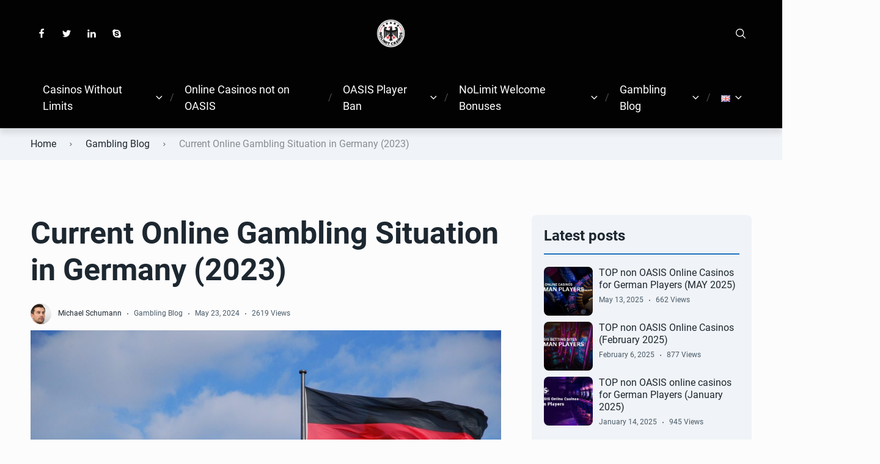

--- FILE ---
content_type: text/html; charset=UTF-8
request_url: https://nolimit-casinos.de/en/current-online-gambling-situation-in-germany-2023/
body_size: 32860
content:

<!doctype html>
<html class="no-js" lang="en-GB">

<head><meta charset="UTF-8"><script>if(navigator.userAgent.match(/MSIE|Internet Explorer/i)||navigator.userAgent.match(/Trident\/7\..*?rv:11/i)){var href=document.location.href;if(!href.match(/[?&]nowprocket/)){if(href.indexOf("?")==-1){if(href.indexOf("#")==-1){document.location.href=href+"?nowprocket=1"}else{document.location.href=href.replace("#","?nowprocket=1#")}}else{if(href.indexOf("#")==-1){document.location.href=href+"&nowprocket=1"}else{document.location.href=href.replace("#","&nowprocket=1#")}}}}</script><script>(()=>{class RocketLazyLoadScripts{constructor(){this.v="2.0.4",this.userEvents=["keydown","keyup","mousedown","mouseup","mousemove","mouseover","mouseout","touchmove","touchstart","touchend","touchcancel","wheel","click","dblclick","input"],this.attributeEvents=["onblur","onclick","oncontextmenu","ondblclick","onfocus","onmousedown","onmouseenter","onmouseleave","onmousemove","onmouseout","onmouseover","onmouseup","onmousewheel","onscroll","onsubmit"]}async t(){this.i(),this.o(),/iP(ad|hone)/.test(navigator.userAgent)&&this.h(),this.u(),this.l(this),this.m(),this.k(this),this.p(this),this._(),await Promise.all([this.R(),this.L()]),this.lastBreath=Date.now(),this.S(this),this.P(),this.D(),this.O(),this.M(),await this.C(this.delayedScripts.normal),await this.C(this.delayedScripts.defer),await this.C(this.delayedScripts.async),await this.T(),await this.F(),await this.j(),await this.A(),window.dispatchEvent(new Event("rocket-allScriptsLoaded")),this.everythingLoaded=!0,this.lastTouchEnd&&await new Promise(t=>setTimeout(t,500-Date.now()+this.lastTouchEnd)),this.I(),this.H(),this.U(),this.W()}i(){this.CSPIssue=sessionStorage.getItem("rocketCSPIssue"),document.addEventListener("securitypolicyviolation",t=>{this.CSPIssue||"script-src-elem"!==t.violatedDirective||"data"!==t.blockedURI||(this.CSPIssue=!0,sessionStorage.setItem("rocketCSPIssue",!0))},{isRocket:!0})}o(){window.addEventListener("pageshow",t=>{this.persisted=t.persisted,this.realWindowLoadedFired=!0},{isRocket:!0}),window.addEventListener("pagehide",()=>{this.onFirstUserAction=null},{isRocket:!0})}h(){let t;function e(e){t=e}window.addEventListener("touchstart",e,{isRocket:!0}),window.addEventListener("touchend",function i(o){o.changedTouches[0]&&t.changedTouches[0]&&Math.abs(o.changedTouches[0].pageX-t.changedTouches[0].pageX)<10&&Math.abs(o.changedTouches[0].pageY-t.changedTouches[0].pageY)<10&&o.timeStamp-t.timeStamp<200&&(window.removeEventListener("touchstart",e,{isRocket:!0}),window.removeEventListener("touchend",i,{isRocket:!0}),"INPUT"===o.target.tagName&&"text"===o.target.type||(o.target.dispatchEvent(new TouchEvent("touchend",{target:o.target,bubbles:!0})),o.target.dispatchEvent(new MouseEvent("mouseover",{target:o.target,bubbles:!0})),o.target.dispatchEvent(new PointerEvent("click",{target:o.target,bubbles:!0,cancelable:!0,detail:1,clientX:o.changedTouches[0].clientX,clientY:o.changedTouches[0].clientY})),event.preventDefault()))},{isRocket:!0})}q(t){this.userActionTriggered||("mousemove"!==t.type||this.firstMousemoveIgnored?"keyup"===t.type||"mouseover"===t.type||"mouseout"===t.type||(this.userActionTriggered=!0,this.onFirstUserAction&&this.onFirstUserAction()):this.firstMousemoveIgnored=!0),"click"===t.type&&t.preventDefault(),t.stopPropagation(),t.stopImmediatePropagation(),"touchstart"===this.lastEvent&&"touchend"===t.type&&(this.lastTouchEnd=Date.now()),"click"===t.type&&(this.lastTouchEnd=0),this.lastEvent=t.type,t.composedPath&&t.composedPath()[0].getRootNode()instanceof ShadowRoot&&(t.rocketTarget=t.composedPath()[0]),this.savedUserEvents.push(t)}u(){this.savedUserEvents=[],this.userEventHandler=this.q.bind(this),this.userEvents.forEach(t=>window.addEventListener(t,this.userEventHandler,{passive:!1,isRocket:!0})),document.addEventListener("visibilitychange",this.userEventHandler,{isRocket:!0})}U(){this.userEvents.forEach(t=>window.removeEventListener(t,this.userEventHandler,{passive:!1,isRocket:!0})),document.removeEventListener("visibilitychange",this.userEventHandler,{isRocket:!0}),this.savedUserEvents.forEach(t=>{(t.rocketTarget||t.target).dispatchEvent(new window[t.constructor.name](t.type,t))})}m(){const t="return false",e=Array.from(this.attributeEvents,t=>"data-rocket-"+t),i="["+this.attributeEvents.join("],[")+"]",o="[data-rocket-"+this.attributeEvents.join("],[data-rocket-")+"]",s=(e,i,o)=>{o&&o!==t&&(e.setAttribute("data-rocket-"+i,o),e["rocket"+i]=new Function("event",o),e.setAttribute(i,t))};new MutationObserver(t=>{for(const n of t)"attributes"===n.type&&(n.attributeName.startsWith("data-rocket-")||this.everythingLoaded?n.attributeName.startsWith("data-rocket-")&&this.everythingLoaded&&this.N(n.target,n.attributeName.substring(12)):s(n.target,n.attributeName,n.target.getAttribute(n.attributeName))),"childList"===n.type&&n.addedNodes.forEach(t=>{if(t.nodeType===Node.ELEMENT_NODE)if(this.everythingLoaded)for(const i of[t,...t.querySelectorAll(o)])for(const t of i.getAttributeNames())e.includes(t)&&this.N(i,t.substring(12));else for(const e of[t,...t.querySelectorAll(i)])for(const t of e.getAttributeNames())this.attributeEvents.includes(t)&&s(e,t,e.getAttribute(t))})}).observe(document,{subtree:!0,childList:!0,attributeFilter:[...this.attributeEvents,...e]})}I(){this.attributeEvents.forEach(t=>{document.querySelectorAll("[data-rocket-"+t+"]").forEach(e=>{this.N(e,t)})})}N(t,e){const i=t.getAttribute("data-rocket-"+e);i&&(t.setAttribute(e,i),t.removeAttribute("data-rocket-"+e))}k(t){Object.defineProperty(HTMLElement.prototype,"onclick",{get(){return this.rocketonclick||null},set(e){this.rocketonclick=e,this.setAttribute(t.everythingLoaded?"onclick":"data-rocket-onclick","this.rocketonclick(event)")}})}S(t){function e(e,i){let o=e[i];e[i]=null,Object.defineProperty(e,i,{get:()=>o,set(s){t.everythingLoaded?o=s:e["rocket"+i]=o=s}})}e(document,"onreadystatechange"),e(window,"onload"),e(window,"onpageshow");try{Object.defineProperty(document,"readyState",{get:()=>t.rocketReadyState,set(e){t.rocketReadyState=e},configurable:!0}),document.readyState="loading"}catch(t){console.log("WPRocket DJE readyState conflict, bypassing")}}l(t){this.originalAddEventListener=EventTarget.prototype.addEventListener,this.originalRemoveEventListener=EventTarget.prototype.removeEventListener,this.savedEventListeners=[],EventTarget.prototype.addEventListener=function(e,i,o){o&&o.isRocket||!t.B(e,this)&&!t.userEvents.includes(e)||t.B(e,this)&&!t.userActionTriggered||e.startsWith("rocket-")||t.everythingLoaded?t.originalAddEventListener.call(this,e,i,o):(t.savedEventListeners.push({target:this,remove:!1,type:e,func:i,options:o}),"mouseenter"!==e&&"mouseleave"!==e||t.originalAddEventListener.call(this,e,t.savedUserEvents.push,o))},EventTarget.prototype.removeEventListener=function(e,i,o){o&&o.isRocket||!t.B(e,this)&&!t.userEvents.includes(e)||t.B(e,this)&&!t.userActionTriggered||e.startsWith("rocket-")||t.everythingLoaded?t.originalRemoveEventListener.call(this,e,i,o):t.savedEventListeners.push({target:this,remove:!0,type:e,func:i,options:o})}}J(t,e){this.savedEventListeners=this.savedEventListeners.filter(i=>{let o=i.type,s=i.target||window;return e!==o||t!==s||(this.B(o,s)&&(i.type="rocket-"+o),this.$(i),!1)})}H(){EventTarget.prototype.addEventListener=this.originalAddEventListener,EventTarget.prototype.removeEventListener=this.originalRemoveEventListener,this.savedEventListeners.forEach(t=>this.$(t))}$(t){t.remove?this.originalRemoveEventListener.call(t.target,t.type,t.func,t.options):this.originalAddEventListener.call(t.target,t.type,t.func,t.options)}p(t){let e;function i(e){return t.everythingLoaded?e:e.split(" ").map(t=>"load"===t||t.startsWith("load.")?"rocket-jquery-load":t).join(" ")}function o(o){function s(e){const s=o.fn[e];o.fn[e]=o.fn.init.prototype[e]=function(){return this[0]===window&&t.userActionTriggered&&("string"==typeof arguments[0]||arguments[0]instanceof String?arguments[0]=i(arguments[0]):"object"==typeof arguments[0]&&Object.keys(arguments[0]).forEach(t=>{const e=arguments[0][t];delete arguments[0][t],arguments[0][i(t)]=e})),s.apply(this,arguments),this}}if(o&&o.fn&&!t.allJQueries.includes(o)){const e={DOMContentLoaded:[],"rocket-DOMContentLoaded":[]};for(const t in e)document.addEventListener(t,()=>{e[t].forEach(t=>t())},{isRocket:!0});o.fn.ready=o.fn.init.prototype.ready=function(i){function s(){parseInt(o.fn.jquery)>2?setTimeout(()=>i.bind(document)(o)):i.bind(document)(o)}return"function"==typeof i&&(t.realDomReadyFired?!t.userActionTriggered||t.fauxDomReadyFired?s():e["rocket-DOMContentLoaded"].push(s):e.DOMContentLoaded.push(s)),o([])},s("on"),s("one"),s("off"),t.allJQueries.push(o)}e=o}t.allJQueries=[],o(window.jQuery),Object.defineProperty(window,"jQuery",{get:()=>e,set(t){o(t)}})}P(){const t=new Map;document.write=document.writeln=function(e){const i=document.currentScript,o=document.createRange(),s=i.parentElement;let n=t.get(i);void 0===n&&(n=i.nextSibling,t.set(i,n));const c=document.createDocumentFragment();o.setStart(c,0),c.appendChild(o.createContextualFragment(e)),s.insertBefore(c,n)}}async R(){return new Promise(t=>{this.userActionTriggered?t():this.onFirstUserAction=t})}async L(){return new Promise(t=>{document.addEventListener("DOMContentLoaded",()=>{this.realDomReadyFired=!0,t()},{isRocket:!0})})}async j(){return this.realWindowLoadedFired?Promise.resolve():new Promise(t=>{window.addEventListener("load",t,{isRocket:!0})})}M(){this.pendingScripts=[];this.scriptsMutationObserver=new MutationObserver(t=>{for(const e of t)e.addedNodes.forEach(t=>{"SCRIPT"!==t.tagName||t.noModule||t.isWPRocket||this.pendingScripts.push({script:t,promise:new Promise(e=>{const i=()=>{const i=this.pendingScripts.findIndex(e=>e.script===t);i>=0&&this.pendingScripts.splice(i,1),e()};t.addEventListener("load",i,{isRocket:!0}),t.addEventListener("error",i,{isRocket:!0}),setTimeout(i,1e3)})})})}),this.scriptsMutationObserver.observe(document,{childList:!0,subtree:!0})}async F(){await this.X(),this.pendingScripts.length?(await this.pendingScripts[0].promise,await this.F()):this.scriptsMutationObserver.disconnect()}D(){this.delayedScripts={normal:[],async:[],defer:[]},document.querySelectorAll("script[type$=rocketlazyloadscript]").forEach(t=>{t.hasAttribute("data-rocket-src")?t.hasAttribute("async")&&!1!==t.async?this.delayedScripts.async.push(t):t.hasAttribute("defer")&&!1!==t.defer||"module"===t.getAttribute("data-rocket-type")?this.delayedScripts.defer.push(t):this.delayedScripts.normal.push(t):this.delayedScripts.normal.push(t)})}async _(){await this.L();let t=[];document.querySelectorAll("script[type$=rocketlazyloadscript][data-rocket-src]").forEach(e=>{let i=e.getAttribute("data-rocket-src");if(i&&!i.startsWith("data:")){i.startsWith("//")&&(i=location.protocol+i);try{const o=new URL(i).origin;o!==location.origin&&t.push({src:o,crossOrigin:e.crossOrigin||"module"===e.getAttribute("data-rocket-type")})}catch(t){}}}),t=[...new Map(t.map(t=>[JSON.stringify(t),t])).values()],this.Y(t,"preconnect")}async G(t){if(await this.K(),!0!==t.noModule||!("noModule"in HTMLScriptElement.prototype))return new Promise(e=>{let i;function o(){(i||t).setAttribute("data-rocket-status","executed"),e()}try{if(navigator.userAgent.includes("Firefox/")||""===navigator.vendor||this.CSPIssue)i=document.createElement("script"),[...t.attributes].forEach(t=>{let e=t.nodeName;"type"!==e&&("data-rocket-type"===e&&(e="type"),"data-rocket-src"===e&&(e="src"),i.setAttribute(e,t.nodeValue))}),t.text&&(i.text=t.text),t.nonce&&(i.nonce=t.nonce),i.hasAttribute("src")?(i.addEventListener("load",o,{isRocket:!0}),i.addEventListener("error",()=>{i.setAttribute("data-rocket-status","failed-network"),e()},{isRocket:!0}),setTimeout(()=>{i.isConnected||e()},1)):(i.text=t.text,o()),i.isWPRocket=!0,t.parentNode.replaceChild(i,t);else{const i=t.getAttribute("data-rocket-type"),s=t.getAttribute("data-rocket-src");i?(t.type=i,t.removeAttribute("data-rocket-type")):t.removeAttribute("type"),t.addEventListener("load",o,{isRocket:!0}),t.addEventListener("error",i=>{this.CSPIssue&&i.target.src.startsWith("data:")?(console.log("WPRocket: CSP fallback activated"),t.removeAttribute("src"),this.G(t).then(e)):(t.setAttribute("data-rocket-status","failed-network"),e())},{isRocket:!0}),s?(t.fetchPriority="high",t.removeAttribute("data-rocket-src"),t.src=s):t.src="data:text/javascript;base64,"+window.btoa(unescape(encodeURIComponent(t.text)))}}catch(i){t.setAttribute("data-rocket-status","failed-transform"),e()}});t.setAttribute("data-rocket-status","skipped")}async C(t){const e=t.shift();return e?(e.isConnected&&await this.G(e),this.C(t)):Promise.resolve()}O(){this.Y([...this.delayedScripts.normal,...this.delayedScripts.defer,...this.delayedScripts.async],"preload")}Y(t,e){this.trash=this.trash||[];let i=!0;var o=document.createDocumentFragment();t.forEach(t=>{const s=t.getAttribute&&t.getAttribute("data-rocket-src")||t.src;if(s&&!s.startsWith("data:")){const n=document.createElement("link");n.href=s,n.rel=e,"preconnect"!==e&&(n.as="script",n.fetchPriority=i?"high":"low"),t.getAttribute&&"module"===t.getAttribute("data-rocket-type")&&(n.crossOrigin=!0),t.crossOrigin&&(n.crossOrigin=t.crossOrigin),t.integrity&&(n.integrity=t.integrity),t.nonce&&(n.nonce=t.nonce),o.appendChild(n),this.trash.push(n),i=!1}}),document.head.appendChild(o)}W(){this.trash.forEach(t=>t.remove())}async T(){try{document.readyState="interactive"}catch(t){}this.fauxDomReadyFired=!0;try{await this.K(),this.J(document,"readystatechange"),document.dispatchEvent(new Event("rocket-readystatechange")),await this.K(),document.rocketonreadystatechange&&document.rocketonreadystatechange(),await this.K(),this.J(document,"DOMContentLoaded"),document.dispatchEvent(new Event("rocket-DOMContentLoaded")),await this.K(),this.J(window,"DOMContentLoaded"),window.dispatchEvent(new Event("rocket-DOMContentLoaded"))}catch(t){console.error(t)}}async A(){try{document.readyState="complete"}catch(t){}try{await this.K(),this.J(document,"readystatechange"),document.dispatchEvent(new Event("rocket-readystatechange")),await this.K(),document.rocketonreadystatechange&&document.rocketonreadystatechange(),await this.K(),this.J(window,"load"),window.dispatchEvent(new Event("rocket-load")),await this.K(),window.rocketonload&&window.rocketonload(),await this.K(),this.allJQueries.forEach(t=>t(window).trigger("rocket-jquery-load")),await this.K(),this.J(window,"pageshow");const t=new Event("rocket-pageshow");t.persisted=this.persisted,window.dispatchEvent(t),await this.K(),window.rocketonpageshow&&window.rocketonpageshow({persisted:this.persisted})}catch(t){console.error(t)}}async K(){Date.now()-this.lastBreath>45&&(await this.X(),this.lastBreath=Date.now())}async X(){return document.hidden?new Promise(t=>setTimeout(t)):new Promise(t=>requestAnimationFrame(t))}B(t,e){return e===document&&"readystatechange"===t||(e===document&&"DOMContentLoaded"===t||(e===window&&"DOMContentLoaded"===t||(e===window&&"load"===t||e===window&&"pageshow"===t)))}static run(){(new RocketLazyLoadScripts).t()}}RocketLazyLoadScripts.run()})();</script>
	
	<meta name="viewport" content="width=device-width, initial-scale=1">
	<meta name='robots' content='index, follow, max-image-preview:large, max-snippet:-1, max-video-preview:-1' />
<link rel="alternate" href="https://nolimit-casinos.de/aktuelle-situation-des-online-glucksspiels-in-deutschland-2023/" hreflang="de" />
<link rel="alternate" href="https://nolimit-casinos.de/en/current-online-gambling-situation-in-germany-2023/" hreflang="en" />

<link rel="preconnect" href="https://fonts.gstatic.com" crossorigin>

	<!-- This site is optimized with the Yoast SEO plugin v26.7 - https://yoast.com/wordpress/plugins/seo/ -->
	<title>Current Online Gambling Situation in Germany (2023) - No Limit Casinos</title>
<style id="wpr-usedcss">img.emoji{display:inline!important;border:none!important;box-shadow:none!important;height:1em!important;width:1em!important;margin:0 .07em!important;vertical-align:-.1em!important;background:0 0!important;padding:0!important}:where(.wp-block-button__link){border-radius:9999px;box-shadow:none;padding:calc(.667em + 2px) calc(1.333em + 2px);text-decoration:none}:where(.wp-block-calendar table:not(.has-background) th){background:#ddd}:where(.wp-block-columns){margin-bottom:1.75em}:where(.wp-block-columns.has-background){padding:1.25em 2.375em}:where(.wp-block-post-comments input[type=submit]){border:none}:where(.wp-block-cover-image:not(.has-text-color)),:where(.wp-block-cover:not(.has-text-color)){color:#fff}:where(.wp-block-cover-image.is-light:not(.has-text-color)),:where(.wp-block-cover.is-light:not(.has-text-color)){color:#000}:where(.wp-block-file){margin-bottom:1.5em}:where(.wp-block-file__button){border-radius:2em;display:inline-block;padding:.5em 1em}:where(.wp-block-file__button):is(a):active,:where(.wp-block-file__button):is(a):focus,:where(.wp-block-file__button):is(a):hover,:where(.wp-block-file__button):is(a):visited{box-shadow:none;color:#fff;opacity:.85;text-decoration:none}:where(.wp-block-latest-comments:not([style*=line-height] .wp-block-latest-comments__comment)){line-height:1.1}:where(.wp-block-latest-comments:not([style*=line-height] .wp-block-latest-comments__comment-excerpt p)){line-height:1.8}ul{box-sizing:border-box}:where(.wp-block-navigation.has-background .wp-block-navigation-item a:not(.wp-element-button)),:where(.wp-block-navigation.has-background .wp-block-navigation-submenu a:not(.wp-element-button)){padding:.5em 1em}:where(.wp-block-navigation .wp-block-navigation__submenu-container .wp-block-navigation-item a:not(.wp-element-button)),:where(.wp-block-navigation .wp-block-navigation__submenu-container .wp-block-navigation-submenu a:not(.wp-element-button)),:where(.wp-block-navigation .wp-block-navigation__submenu-container .wp-block-navigation-submenu button.wp-block-navigation-item__content),:where(.wp-block-navigation .wp-block-navigation__submenu-container .wp-block-pages-list__item button.wp-block-navigation-item__content){padding:.5em 1em}:where(p.has-text-color:not(.has-link-color)) a{color:inherit}:where(.wp-block-post-excerpt){margin-bottom:var(--wp--style--block-gap);margin-top:var(--wp--style--block-gap)}:where(.wp-block-preformatted.has-background){padding:1.25em 2.375em}:where(.wp-block-pullquote){margin:0 0 1em}:where(.wp-block-search__button){border:1px solid #ccc;padding:6px 10px}:where(.wp-block-search__button-inside .wp-block-search__inside-wrapper){border:1px solid #949494;box-sizing:border-box;padding:4px}:where(.wp-block-search__button-inside .wp-block-search__inside-wrapper) .wp-block-search__input{border:none;border-radius:0;padding:0 4px}:where(.wp-block-search__button-inside .wp-block-search__inside-wrapper) .wp-block-search__input:focus{outline:0}:where(.wp-block-search__button-inside .wp-block-search__inside-wrapper) :where(.wp-block-search__button){padding:4px 8px}.wp-block-separator{border:none;border-top:2px solid}:where(.wp-block-term-description){margin-bottom:var(--wp--style--block-gap);margin-top:var(--wp--style--block-gap)}:where(pre.wp-block-verse){font-family:inherit}:root{--wp--preset--font-size--normal:16px;--wp--preset--font-size--huge:42px}.has-text-align-center{text-align:center}html :where(.has-border-color){border-style:solid}html :where([style*=border-top-color]){border-top-style:solid}html :where([style*=border-right-color]){border-right-style:solid}html :where([style*=border-bottom-color]){border-bottom-style:solid}html :where([style*=border-left-color]){border-left-style:solid}html :where([style*=border-width]){border-style:solid}html :where([style*=border-top-width]){border-top-style:solid}html :where([style*=border-right-width]){border-right-style:solid}html :where([style*=border-bottom-width]){border-bottom-style:solid}html :where([style*=border-left-width]){border-left-style:solid}html :where(img[class*=wp-image-]){height:auto;max-width:100%}:where(figure){margin:0 0 1em}html :where(.is-position-sticky){--wp-admin--admin-bar--position-offset:var(--wp-admin--admin-bar--height,0px)}@media screen and (max-width:600px){html :where(.is-position-sticky){--wp-admin--admin-bar--position-offset:0px}}:where(.wp-block-group.has-background){padding:1.25em 2.375em}.wp-block-separator{border:none;border-bottom:2px solid;margin-left:auto;margin-right:auto}.wp-block-separator.has-alpha-channel-opacity{opacity:1}.wp-block-separator:not(.is-style-wide):not(.is-style-dots){width:100px}body{--wp--preset--color--black:#000000;--wp--preset--color--cyan-bluish-gray:#abb8c3;--wp--preset--color--white:#ffffff;--wp--preset--color--pale-pink:#f78da7;--wp--preset--color--vivid-red:#cf2e2e;--wp--preset--color--luminous-vivid-orange:#ff6900;--wp--preset--color--luminous-vivid-amber:#fcb900;--wp--preset--color--light-green-cyan:#7bdcb5;--wp--preset--color--vivid-green-cyan:#00d084;--wp--preset--color--pale-cyan-blue:#8ed1fc;--wp--preset--color--vivid-cyan-blue:#0693e3;--wp--preset--color--vivid-purple:#9b51e0;--wp--preset--color--poka-main-color:#44be4c;--wp--preset--color--poka-secondary-color:#ffc106;--wp--preset--color--poka-text-color:#1d2730;--wp--preset--color--poka-text-color-alt:#4a5b68;--wp--preset--color--poka-boxes-background-color:#f0f3f7;--wp--preset--color--poka-boxes-background-color-alt:#e8ecf2;--wp--preset--gradient--vivid-cyan-blue-to-vivid-purple:linear-gradient(135deg,rgba(6, 147, 227, 1) 0%,rgb(155, 81, 224) 100%);--wp--preset--gradient--light-green-cyan-to-vivid-green-cyan:linear-gradient(135deg,rgb(122, 220, 180) 0%,rgb(0, 208, 130) 100%);--wp--preset--gradient--luminous-vivid-amber-to-luminous-vivid-orange:linear-gradient(135deg,rgba(252, 185, 0, 1) 0%,rgba(255, 105, 0, 1) 100%);--wp--preset--gradient--luminous-vivid-orange-to-vivid-red:linear-gradient(135deg,rgba(255, 105, 0, 1) 0%,rgb(207, 46, 46) 100%);--wp--preset--gradient--very-light-gray-to-cyan-bluish-gray:linear-gradient(135deg,rgb(238, 238, 238) 0%,rgb(169, 184, 195) 100%);--wp--preset--gradient--cool-to-warm-spectrum:linear-gradient(135deg,rgb(74, 234, 220) 0%,rgb(151, 120, 209) 20%,rgb(207, 42, 186) 40%,rgb(238, 44, 130) 60%,rgb(251, 105, 98) 80%,rgb(254, 248, 76) 100%);--wp--preset--gradient--blush-light-purple:linear-gradient(135deg,rgb(255, 206, 236) 0%,rgb(152, 150, 240) 100%);--wp--preset--gradient--blush-bordeaux:linear-gradient(135deg,rgb(254, 205, 165) 0%,rgb(254, 45, 45) 50%,rgb(107, 0, 62) 100%);--wp--preset--gradient--luminous-dusk:linear-gradient(135deg,rgb(255, 203, 112) 0%,rgb(199, 81, 192) 50%,rgb(65, 88, 208) 100%);--wp--preset--gradient--pale-ocean:linear-gradient(135deg,rgb(255, 245, 203) 0%,rgb(182, 227, 212) 50%,rgb(51, 167, 181) 100%);--wp--preset--gradient--electric-grass:linear-gradient(135deg,rgb(202, 248, 128) 0%,rgb(113, 206, 126) 100%);--wp--preset--gradient--midnight:linear-gradient(135deg,rgb(2, 3, 129) 0%,rgb(40, 116, 252) 100%);--wp--preset--font-size--small:0.8rem;--wp--preset--font-size--medium:1.25rem;--wp--preset--font-size--large:2.25rem;--wp--preset--font-size--x-large:42px;--wp--preset--font-size--normal:1rem;--wp--preset--font-size--huge:2.625rem;--wp--preset--spacing--20:0.44rem;--wp--preset--spacing--30:0.67rem;--wp--preset--spacing--40:1rem;--wp--preset--spacing--50:1.5rem;--wp--preset--spacing--60:2.25rem;--wp--preset--spacing--70:3.38rem;--wp--preset--spacing--80:5.06rem;--wp--preset--shadow--natural:6px 6px 9px rgba(0, 0, 0, .2);--wp--preset--shadow--deep:12px 12px 50px rgba(0, 0, 0, .4);--wp--preset--shadow--sharp:6px 6px 0px rgba(0, 0, 0, .2);--wp--preset--shadow--outlined:6px 6px 0px -3px rgba(255, 255, 255, 1),6px 6px rgba(0, 0, 0, 1);--wp--preset--shadow--crisp:6px 6px 0px rgba(0, 0, 0, 1)}body{margin:0;--wp--style--global--content-size:var(--container-width-wp);--wp--style--global--wide-size:var(--container-width-wp)}:where(.wp-site-blocks)>*{margin-block-start:24px;margin-block-end:0}:where(.wp-site-blocks)>:first-child:first-child{margin-block-start:0}:where(.wp-site-blocks)>:last-child:last-child{margin-block-end:0}body{--wp--style--block-gap:24px}:where(body .is-layout-flow)>:first-child:first-child{margin-block-start:0}:where(body .is-layout-flow)>:last-child:last-child{margin-block-end:0}:where(body .is-layout-flow)>*{margin-block-start:24px;margin-block-end:0}:where(body .is-layout-constrained)>:first-child:first-child{margin-block-start:0}:where(body .is-layout-constrained)>:last-child:last-child{margin-block-end:0}:where(body .is-layout-constrained)>*{margin-block-start:24px;margin-block-end:0}:where(body .is-layout-flex){gap:24px}:where(body .is-layout-grid){gap:24px}body{font-family:var(--main-font-family);font-size:var(--main-font-size);padding-top:0;padding-right:0;padding-bottom:0;padding-left:0}a:where(:not(.wp-element-button)){text-decoration:underline}h1{font-family:var(--headings-font-family);font-size:var(--h1-font-size);font-weight:var(--headings-font-weight);line-height:var(--headings-line-height);margin-bottom:var(--h1-margin)}h2{font-family:var(--headings-font-family);font-size:var(--h2-font-size);font-weight:var(--headings-font-weight);line-height:var(--headings-line-height);margin-bottom:var(--h1-margin)}h3{font-family:var(--headings-font-family);font-size:var(--h3-font-size);font-weight:var(--headings-font-weight);line-height:var(--headings-line-height);margin-bottom:var(--h3-margin)}h4{color:var(--boxes-text-color);font-family:var(--headings-font-family);font-size:var(--h4-font-size);font-weight:var(--headings-font-weight);line-height:var(--headings-line-height);margin-bottom:var(--h3-margin)}.has-medium-font-size{font-size:var(--wp--preset--font-size--medium)!important}html{line-height:1.15;-webkit-text-size-adjust:100%}body{margin:0}main{display:block}h1{font-size:2em;margin:.67em 0}hr{box-sizing:content-box;height:0;overflow:visible}a{background-color:transparent}strong{font-weight:bolder}code{font-family:monospace,monospace;font-size:1em}img{border-style:none}button,input,optgroup,select,textarea{font-family:inherit;font-size:100%;line-height:1.15;margin:0}button,input{overflow:visible}button,select{text-transform:none}[type=button],[type=submit],button{-webkit-appearance:button}[type=button]::-moz-focus-inner,[type=submit]::-moz-focus-inner,button::-moz-focus-inner{border-style:none;padding:0}[type=button]:-moz-focusring,[type=submit]:-moz-focusring,button:-moz-focusring{outline:ButtonText dotted 1px}fieldset{padding:.35em .75em .625em}legend{box-sizing:border-box;color:inherit;display:table;max-width:100%;padding:0;white-space:normal}progress{vertical-align:baseline}textarea{overflow:auto}[type=checkbox],[type=radio]{box-sizing:border-box;padding:0}[type=number]::-webkit-inner-spin-button,[type=number]::-webkit-outer-spin-button{height:auto}[type=search]{-webkit-appearance:textfield;outline-offset:-2px}[type=search]::-webkit-search-decoration{-webkit-appearance:none}::-webkit-file-upload-button{-webkit-appearance:button;font:inherit}template{display:none}[hidden]{display:none}:root{--mm-ocd-width:80%;--mm-ocd-min-width:200px;--mm-ocd-max-width:440px}body.mm-ocd-opened{overflow-y:hidden;-ms-scroll-chaining:none;overscroll-behavior:none}.mm-ocd{position:fixed;top:0;right:0;bottom:100%;left:0;z-index:9999;overflow:hidden;-ms-scroll-chaining:none;overscroll-behavior:contain;background:rgba(0,0,0,0);-webkit-transition-property:bottom,background-color;-o-transition-property:bottom,background-color;transition-property:bottom,background-color;-webkit-transition-duration:0s,.3s;-o-transition-duration:0s,.3s;transition-duration:0s,.3s;-webkit-transition-timing-function:ease;-o-transition-timing-function:ease;transition-timing-function:ease;-webkit-transition-delay:0.45s,0.15s;-o-transition-delay:0.45s,0.15s;transition-delay:0.45s,0.15s}.mm-ocd--open{bottom:0;background:rgba(0,0,0,.25);-webkit-transition-delay:0s;-o-transition-delay:0s;transition-delay:0s}.mm-ocd__content{position:absolute;top:0;bottom:0;z-index:2;width:80%;width:var(--mm-ocd-width);min-width:200px;min-width:var(--mm-ocd-min-width);max-width:440px;max-width:var(--mm-ocd-max-width);background:#fff;-webkit-transition-property:-webkit-transform;transition-property:-webkit-transform;-o-transition-property:transform;transition-property:transform;transition-property:transform,-webkit-transform;-webkit-transition-duration:.3s;-o-transition-duration:.3s;transition-duration:.3s;-webkit-transition-timing-function:ease;-o-transition-timing-function:ease;transition-timing-function:ease}.mm-ocd--left .mm-ocd__content{left:0;-webkit-transform:translate3d(-100%,0,0);transform:translate3d(-100%,0,0)}.mm-ocd--open .mm-ocd__content{-webkit-transform:translate3d(0,0,0);transform:translate3d(0,0,0)}.mm-ocd__backdrop{position:absolute;top:0;bottom:0;z-index:3;width:calc(100% - 80%);width:calc(100% - var(--mm-ocd-width));min-width:calc(100% - 440px);min-width:calc(100% - var(--mm-ocd-max-width));max-width:calc(100% - 200px);max-width:calc(100% - var(--mm-ocd-min-width));background:rgba(3,2,1,0)}.mm-ocd--left .mm-ocd__backdrop{right:0}.mm-spn,.mm-spn a,.mm-spn li,.mm-spn span,.mm-spn ul{display:block;padding:0;margin:0;-webkit-box-sizing:border-box;box-sizing:border-box}:root{--mm-spn-item-height:50px;--mm-spn-item-indent:20px;--mm-spn-line-height:24px}.mm-spn{width:100%;height:100%;-webkit-tap-highlight-color:transparent;-webkit-overflow-scrolling:touch;overflow:hidden;-webkit-clip-path:inset(0 0 0 0);clip-path:inset(0 0 0 0);-webkit-transform:translateX(0);-ms-transform:translateX(0);transform:translateX(0)}.mm-spn ul{-webkit-overflow-scrolling:touch;position:fixed;top:0;left:100%;bottom:0;z-index:2;width:130%;padding-right:30%;line-height:24px;line-height:var(--mm-spn-line-height);overflow:visible;overflow-y:auto;background:inherit;-webkit-transition:left .3s;-o-transition:left .3s;transition:left .3s ease 0s;cursor:default}.mm-spn ul:after{content:"";display:block;height:50px;height:var(--mm-spn-item-height)}.mm-spn>ul{left:0}.mm-spn ul.mm-spn--open{left:0}.mm-spn li{position:relative;background:inherit;cursor:pointer}.mm-spn li:before{content:"";display:block;position:absolute;top:25px;top:calc(var(--mm-spn-item-height)/ 2);right:25px;right:calc(var(--mm-spn-item-height)/ 2);z-index:0;width:10px;height:10px;border-top:2px solid;border-right:2px solid;-webkit-transform:rotate(45deg) translate(0,-50%);-ms-transform:rotate(45deg) translate(0,-50%);transform:rotate(45deg) translate(0,-50%);opacity:.4}.mm-spn li:after{content:"";display:block;margin-left:20px;margin-left:var(--mm-spn-item-indent);border-top:1px solid;opacity:.15}.mm-spn a,.mm-spn span{position:relative;z-index:1;padding:13px 20px;padding:calc((var(--mm-spn-item-height) - var(--mm-spn-line-height))/ 2) var(--mm-spn-item-indent)}.mm-spn a{background:inherit;color:inherit;text-decoration:none}.mm-spn a:not(:last-child){width:calc(100% - 50px);width:calc(100% - var(--mm-spn-item-height))}.mm-spn a:not(:last-child):after{content:"";display:block;position:absolute;top:0;right:0;bottom:0;border-right:1px solid;opacity:.15}.mm-spn span{background:0 0}.mm-spn.mm-spn--navbar{cursor:pointer}.mm-spn.mm-spn--navbar:before{content:"";display:block;position:absolute;top:25px;top:calc(var(--mm-spn-item-height)/ 2);left:20px;left:var(--mm-spn-item-indent);width:10px;height:10px;margin-top:2px;border-top:2px solid;border-left:2px solid;-webkit-transform:rotate(-45deg) translate(50%,-50%);-ms-transform:rotate(-45deg) translate(50%,-50%);transform:rotate(-45deg) translate(50%,-50%);opacity:.4}.mm-spn.mm-spn--navbar.mm-spn--main{cursor:default}.mm-spn.mm-spn--navbar.mm-spn--main:before{content:none;display:none}.mm-spn.mm-spn--navbar:after{content:attr(data-mm-spn-title);display:block;position:absolute;top:0;left:0;right:0;height:50px;height:var(--mm-spn-item-height);padding:0 40px;padding:0 calc(var(--mm-spn-item-indent) * 2);line-height:50px;line-height:var(--mm-spn-item-height);opacity:.4;text-align:center;overflow:hidden;white-space:nowrap;-o-text-overflow:ellipsis;text-overflow:ellipsis}.mm-spn.mm-spn--navbar.mm-spn--main:after{padding-left:20px;padding-left:var(--mm-spn-item-indent)}.mm-spn.mm-spn--navbar ul{top:51px;top:calc(var(--mm-spn-item-height) + 1px)}.mm-spn.mm-spn--navbar ul:before{content:"";display:block;position:fixed;top:inherit;z-index:2;width:100%;border-top:1px solid currentColor;opacity:.15}.mm-spn.mm-spn--light{color:#444;background:#f3f3f3}.tns-outer{padding:0!important}.tns-outer [hidden]{display:none!important}.tns-outer [aria-controls],.tns-outer [data-action]{cursor:pointer}.tns-slider{-webkit-transition:none;-moz-transition:none;transition:all 0s}.tns-slider>.tns-item{-webkit-box-sizing:border-box;-moz-box-sizing:border-box;box-sizing:border-box}.tns-no-calc{position:relative;left:0}.tns-autowidth{display:inline-block}.tns-lazy-img{-webkit-transition:opacity .6s;-moz-transition:opacity .6s;transition:opacity .6s;opacity:.6}.tns-lazy-img.tns-complete{opacity:1}.tns-ah{-webkit-transition:height;-moz-transition:height;transition:height 0s}.tns-ovh{overflow:hidden}.tns-visually-hidden{position:absolute;left:-10000em}.tns-transparent{opacity:0;visibility:hidden}.tns-fadeIn{opacity:1;z-index:0}.tns-fadeOut,.tns-normal{opacity:0;z-index:-1}.tns-vpfix{white-space:nowrap}.tns-vpfix>div,.tns-vpfix>li{display:inline-block}.tns-t-subp2{margin:0 auto;width:310px;position:relative;height:10px;overflow:hidden}.tns-t-ct{width:2333.3333333333%;width:-webkit-calc(100% * 70 / 3);width:-moz-calc(100% * 70 / 3);width:calc(100% * 70 / 3);position:absolute;right:0}.tns-t-ct:after{content:'';display:table;clear:both}.tns-t-ct>div{width:1.4285714286%;width:-webkit-calc(100% / 70);width:-moz-calc(100% / 70);width:calc(100% / 70);height:10px;float:left}:root{--main-font-family:inherit;--headings-font-family:inherit;--main-font-size:16px;--button-font-size:16px;--button-font-weight:400;--button-border-radius:20px;--main-font-color:#323335;--headings-font-family:"Roboto",sans-serif;--headings-line-height:1.2;--headings-font-weight:700;--h1-font-size:min(11vw, 3.125rem);--h2-font-size:min(8vw, 2.25rem);--h3-font-size:1.875rem;--h4-font-size:1.75rem;--h5-font-size:1.5rem;--h6-font-size:1.2rem;--h1-margin:1.563rem;--h3-margin:1.25rem;--header-background:#ffffff;--header-background-secondary:#f0f3f7;--header-text-color:#1d2730;--header-text-color-hover:#44be4c;--white:#fff;--black:#000;--body-background:#ffffff;--main-color:#44be4c;--secondary-color:#ffc106;--text-color:#1d2730;--boxes-background-color:#f0f3f7;--boxes-secondary-background-color:#e8ecf2;--boxes-text-color:#4a5b68;--rating-color:#ffc106;--footer-background:#ffffff;--text-color-alt:#4a5b68;--line-separator-color:#e8ecf2;--border-radius:8px;--text-color-alt-light:rgba(74, 91, 104, .1);--green-icon:#44be4c;--red-icon:#be444e;--primary-button-color:#44be4c;--primary-button-color-opacity:rgba(68, 190, 76, .05);--primary-button-text-color:#fff;--secondary-button-color:#ffc106;--secondary-button-text-color:#fff;--container-width:1210px;--container-width-wp:1180px;--container-pad:min(8vw, 15px)}.text-center{text-align:center}.row{display:-webkit-box;display:-ms-flexbox;display:flex;-ms-flex-wrap:wrap;flex-wrap:wrap}.row--hcenter{-webkit-box-pack:center;-ms-flex-pack:center;justify-content:center}.col-4{-webkit-box-flex:33.3333333333%;-ms-flex:33.3333333333%;flex:33.3333333333%;max-width:33.3333333333%}.col-6{-webkit-box-flex:50%;-ms-flex:50%;flex:50%;max-width:50%}.col-8{-webkit-box-flex:66.6666666667%;-ms-flex:66.6666666667%;flex:66.6666666667%;max-width:66.6666666667%}.gap-20{margin-left:-20px}.gap-20>*{padding-left:20px}.gap-20{margin-top:-20px}.gap-20>*{padding-top:20px}.gap-50{margin-left:-50px}.gap-50>*{padding-left:50px}.gap-50{margin-top:-50px}.gap-50>*{padding-top:50px}::-moz-selection{background:#b3d4fc;text-shadow:none}::selection{background:#b3d4fc;text-shadow:none}hr{display:block;height:1px;border:0;border-top:1px solid #ccc;margin:1em 0;padding:0}canvas,iframe,img,svg,video{vertical-align:middle}fieldset{border:0;margin:0;padding:0}textarea{resize:vertical}img,picture{max-width:100%;height:auto}button,input,select,textarea{font:inherit}a{text-decoration:none;color:inherit}.container{width:100%;max-width:var(--container-width);padding:0 var(--container-pad);margin:0 auto}*{margin:0;padding:0}*,:after,:before{-webkit-box-sizing:border-box;box-sizing:border-box}html{color:var(--main-font-color);font-family:var(--main-font-family);font-size:var(--main-font-size);font-weight:400;line-height:1.5}body{background-color:var(--body-background)}h1,h2,h3,h4{font-family:var(--headings-font-family)}@font-face{font-family:pokatheme;src:url("https://nolimit-casinos.de/wp-content/themes/pokatheme/assets/public/fonts/pokatheme.eot?v=1.2");src:url("https://nolimit-casinos.de/wp-content/themes/pokatheme/assets/public/fonts/pokatheme.eot?#iefix") format("embedded-opentype"),url("https://nolimit-casinos.de/wp-content/themes/pokatheme/assets/public/fonts/pokatheme.woff?v=1.2") format("woff"),url("https://nolimit-casinos.de/wp-content/themes/pokatheme/assets/public/fonts/pokatheme.ttf?v=1.2") format("truetype"),url("https://nolimit-casinos.de/wp-content/themes/pokatheme/assets/public/fonts/pokatheme.svg#pokatheme") format("svg");font-weight:400;font-style:normal;font-display:swap}[class*=" poka-"]:before,[class^=poka-]:before{font-family:pokatheme!important;font-style:normal!important;font-weight:400!important;font-variant:normal!important;text-transform:none!important;speak:none;line-height:1;-webkit-font-smoothing:antialiased;-moz-osx-font-smoothing:grayscale}.poka-facebook:before{content:"\61"}.poka-twitter:before{content:"\62"}.poka-linkedin:before{content:"\65"}.poka-skype:before{content:"\66"}.poka-search:before{content:"\67"}.poka-star-o:before{content:"\69"}.poka-star:before{content:"\6a"}.poka-close:before{content:"\74"}.poka-angle-right:before{content:"\76"}.poka-envelope:before{content:"\75"}.site-header{-webkit-box-shadow:0 8px 9px 0 rgba(0,0,0,.1);box-shadow:0 8px 9px 0 rgba(0,0,0,.1);z-index:100;position:relative;background-color:var(--header-background)}.header-top{position:relative;background-color:var(--header-background);padding:1.875rem 0;z-index:2}.header-top .icon-btn--gray{background-color:var(--header-background-secondary);color:var(--header-text-color)}.header-top-flex{display:-webkit-box;display:-ms-flexbox;display:flex;-webkit-box-align:center;-ms-flex-align:center;align-items:center}.header-top-flex-part{-webkit-box-flex:1;-ms-flex:1;flex:1}.header-top-flex-part--right{display:-webkit-box;display:-ms-flexbox;display:flex;-webkit-box-pack:end;-ms-flex-pack:end;justify-content:flex-end}.header-top-flex-part--right .icon-btn{margin-left:7px;cursor:pointer}.header-top-flex-part--right .icon-btn.poka-close{font-size:.75rem}.header-top-flex-part--right .icon-btn:first-child{margin-left:0}.header-top-flex-part--right .btn-mobile-menu{display:none}.header-logo{text-align:center}.header-bottom{position:relative;background-color:var(--header-background-secondary)}.header-bottom-inner{position:relative}.header-search-form-wrapper{background-color:var(--boxes-background-color);position:absolute;left:0;top:-100%;height:100%;width:100%;display:-webkit-box;display:-ms-flexbox;display:flex;-webkit-box-align:end;-ms-flex-align:end;align-items:flex-end;-webkit-box-pack:end;-ms-flex-pack:end;justify-content:flex-end;opacity:0;pointer-events:none;-webkit-transition:.3s;transition:all .3s ease}.header-search-form-wrapper.open{top:0;opacity:1;pointer-events:all;max-height:100em}.header-search-form{display:block;max-width:100%;width:26.25rem;position:relative}.header-search-form input[type=text]{background:0 0;border:none;border-bottom:3px solid var(--text-color);width:100%;font-size:1.125rem;letter-spacing:0;line-height:1;padding:.9375rem .9375rem .9375rem 3.125rem;-webkit-transition:border-color .3s;transition:border-color .3s ease}.header-search-form input[type=text]:focus{outline:0;border-color:var(--main-color)}.header-search-form button[type=submit]{position:absolute;left:0;top:50%;height:1.25rem;width:1.25rem;-webkit-transform:translate(0,-50%);transform:translate(0,-50%);background:0 0;border:none;cursor:pointer}.header-search-form button[type=submit]::before{content:"\67";font-family:pokatheme!important;font-style:normal!important;font-weight:400!important;font-variant:normal!important;text-transform:none!important;line-height:1;-webkit-font-smoothing:antialiased;-moz-osx-font-smoothing:grayscale}html{font-size:var(--main-font-size)}body{-webkit-hyphens:auto;-ms-hyphens:auto;hyphens:auto;word-wrap:break-word;overflow-wrap:break-word;color:var(--text-color);overflow-x:hidden}a{-webkit-transition:.3s;transition:all .3s ease}.site-content-padding{padding:90px 0}.icon-btn{border-radius:50%;color:var(--text-color);height:2.25rem;width:2.25rem;display:-webkit-box;display:-ms-flexbox;display:flex;-webkit-box-align:center;-ms-flex-align:center;align-items:center;-webkit-box-pack:center;-ms-flex-pack:center;justify-content:center;-webkit-transition:opacity .3s;transition:opacity .3s ease}.icon-btn--gray{background-color:var(--boxes-background-color)}.icon-btn:hover{opacity:.6}.social-icons{display:-webkit-box;display:-ms-flexbox;display:flex;-ms-flex-wrap:wrap;flex-wrap:wrap;-webkit-box-align:center;-ms-flex-align:center;align-items:center;list-style:none;margin:-.15625rem}.social-icons .icon{margin:.15625rem}.wysiwyg-part{font-size:var(--main-font-size)}.wysiwyg-part h1{font-size:var(--h1-font-size);line-height:var(--headings-line-height);color:inherit;font-weight:var(--headings-font-weight);margin:var(--h1-margin) 0}.wysiwyg-part h1:first-of-type{margin-top:0}.wysiwyg-part h2{font-size:var(--h2-font-size);line-height:var(--headings-line-height);color:inherit;font-weight:var(--headings-font-weight);margin:var(--h1-margin) 0}.wysiwyg-part h2:first-of-type{margin-top:0}.wysiwyg-part h3:not(.review-title,.post-tile-title,.review-box-name){font-size:var(--h3-font-size);line-height:var(--headings-line-height);color:inherit;font-weight:var(--headings-font-weight);margin:var(--h3-margin) 0}.wysiwyg-part h4{font-size:var(--h4-font-size);line-height:var(--headings-line-height);color:var(--boxes-text-color);font-weight:var(--headings-font-weight);margin:var(--h3-margin) 0}.wysiwyg-part p{font-size:var(--main-font-size);line-height:1.7;color:inherit;font-weight:400;margin:1.25rem 0}.wysiwyg-part p:first-of-type{margin-top:0}.wysiwyg-part li a:not(.btn),.wysiwyg-part p a:not(.btn){text-decoration:underline;color:var(--main-color)}.wysiwyg-part li a:not(.btn):hover,.wysiwyg-part p a:not(.btn):hover{text-decoration:none}.wysiwyg-part ul{list-style:none;padding-left:1.875rem;font-size:1rem;line-height:1.3125rem;font-weight:400}.wysiwyg-part ul li{position:relative;margin-bottom:.9375rem;color:inherit}.wysiwyg-part ul li ul{margin-top:1.25rem}.wysiwyg-part ul li strong{font-weight:700}.wysiwyg-part ul>li::before{content:"l";position:absolute;color:var(--main-color);left:-1.875rem;top:3px;font-family:pokatheme!important;font-style:normal!important;font-weight:400!important;font-variant:normal!important;text-transform:none!important;line-height:1;-webkit-font-smoothing:antialiased;-moz-osx-font-smoothing:grayscale}.breadcrumbs-wrapper{position:relative;display:-webkit-box;display:-ms-flexbox;display:flex;-webkit-box-align:center;-ms-flex-align:center;align-items:center;-ms-flex-wrap:wrap;flex-wrap:wrap;background-color:var(--boxes-background-color);padding:.875rem 0}.breadcrumbs-wrapper span{font-size:1rem;line-height:1.125;color:var(--text-color)}.breadcrumbs-wrapper span.item-current{opacity:.5}.breadcrumbs-wrapper a:hover{text-decoration:underline}.breadcrumb-separator{padding:0 .9375rem}.breadcrumb-separator i::before{font-size:.625rem;color:#34443e}.poka-scrollbar::-webkit-scrollbar{width:5px}.poka-scrollbar::-webkit-scrollbar-thumb{background:rgba(0,0,0,.15);border-radius:4px}.poka-scrollbar::-webkit-scrollbar-track{background:rgba(0,0,0,.05);border-radius:4px}.btn-mobile-menu .hamburger-mobile-menu{position:relative;width:16px}.btn-mobile-menu .hamburger-mobile-menu div,.btn-mobile-menu .hamburger-mobile-menu:after,.btn-mobile-menu .hamburger-mobile-menu:before{background-color:var(--header-text-color);content:"";display:block;height:2px;margin:4px 0;-webkit-transition:.5s;transition:.5s}.btn-mobile-menu:hover .hamburger-mobile-menu:before{-webkit-transform:translateY(2px);transform:translateY(2px)}.btn-mobile-menu:hover .hamburger-mobile-menu:after{-webkit-transform:translateY(-2px);transform:translateY(-2px)}#header-mobile-menu:not(.mm-spn){display:none}.mm-ocd-opened .hamburger-mobile-menu:before{-webkit-transform:translateY(6px) rotate(135deg);transform:translateY(6px) rotate(135deg)}.mm-ocd-opened .hamburger-mobile-menu:after{-webkit-transform:translateY(-6px) rotate(-135deg);transform:translateY(-6px) rotate(-135deg)}.mm-ocd-opened .hamburger-mobile-menu>div{-webkit-transform:scale(0);transform:scale(0)}.mm-spn.mm-spn--light{background-color:var(--body-background);color:var(--text-color)}.mm-ocd__content{-webkit-box-shadow:10px 0 30px 0 rgba(0,0,0,.2);box-shadow:10px 0 30px 0 rgba(0,0,0,.2)}.header-menu{display:-webkit-box;display:-ms-flexbox;display:flex;-webkit-box-align:center;-ms-flex-align:center;align-items:center;-webkit-box-pack:center;-ms-flex-pack:center;justify-content:center;list-style:none;padding:23px 0}.header-menu>li{padding-left:1.25rem;padding-right:1.25rem;position:relative}.header-menu>li::before{content:"/";position:absolute;right:0;top:50%;-webkit-transform:translate(50%,-50%);transform:translate(50%,-50%);color:var(--header-text-color);opacity:.3}.header-menu>li:last-child::before{display:none}.header-menu>li.menu-item-has-children{padding-right:calc(1.25rem + 15px)}.header-menu>li.menu-item-has-children>a{position:relative}.header-menu>li.menu-item-has-children>a::after{content:"\76";font-family:pokatheme!important;font-style:normal!important;font-weight:400!important;font-variant:normal!important;text-transform:none!important;line-height:1;-webkit-font-smoothing:antialiased;-moz-osx-font-smoothing:grayscale;position:absolute;right:-23px;top:50%;-webkit-transform:translate(0,-50%) rotate(90deg);transform:translate(0,-50%) rotate(90deg)}.header-menu>li.menu-item-has-children>.sub-menu{left:0;top:calc(100% + 23px)}.header-menu>li.menu-item-has-children>.sub-menu::before{content:"";position:absolute;left:0;top:-1.4375rem;height:1.4375rem;width:100%}.header-menu>li.menu-item-has-children>.sub-menu .menu-item-has-children>a{position:relative}.header-menu>li.menu-item-has-children>.sub-menu .menu-item-has-children>a::before{content:"\6b";font-family:pokatheme!important;font-style:normal!important;font-weight:400!important;font-variant:normal!important;text-transform:none!important;line-height:1;-webkit-font-smoothing:antialiased;-moz-osx-font-smoothing:grayscale;position:absolute;right:0;top:50%;-webkit-transform:translate(0,-50%);transform:translate(0,-50%)}.header-menu>li.menu-item-has-children>.sub-menu .menu-item-has-children .sub-menu{left:calc(100% + 30px);top:-1.875rem}.header-menu>li.menu-item-has-children>.sub-menu .menu-item-has-children .sub-menu::before{content:"";position:absolute;left:-1.875rem;top:0;height:100%;width:1.875rem}.header-menu li{position:relative}.header-menu li.menu-item-has-children:hover>.sub-menu{opacity:1;pointer-events:all}.header-menu li a{color:var(--header-text-color);display:block;font-size:1.125rem;letter-spacing:0}.header-menu li a:hover{color:var(--header-text-color-hover)}.header-menu .sub-menu{position:absolute;background-color:var(--header-background-secondary);border-radius:var(--border-radius);-webkit-box-shadow:0 8px 9px 0 rgba(0,0,0,.1);box-shadow:0 8px 9px 0 rgba(0,0,0,.1);height:auto;min-width:17.5rem;padding:1.875rem;width:auto;z-index:1;list-style:none;opacity:0;pointer-events:none;-webkit-transition:.3s;transition:all .3s ease}.header-menu .sub-menu li{margin-bottom:.9375rem}.header-menu .sub-menu li:last-child{margin-bottom:0}.wp-block-separator{opacity:1}.btn{display:inline-block;text-align:center;text-decoration:none;text-transform:var(--buttons-text-transform);font-weight:var(--button-font-weight);font-size:1.3125rem;line-height:1.2;border-radius:var(--button-border-radius);padding:.9375rem 1.875rem;position:relative;-webkit-transition:-webkit-transform .15s ease-in-out;transition:-webkit-transform .15s ease-in-out;transition:transform .15s ease-in-out;transition:transform .15s ease-in-out,-webkit-transform .15s ease-in-out}.sidebar .btn{padding:.9375rem;font-size:1rem}.btn:after{content:"";position:absolute;width:100%;height:100%;opacity:0;-webkit-box-shadow:0 10px 20px rgba(0,0,0,.15);box-shadow:0 10px 20px rgba(0,0,0,.15);-webkit-transition:opacity .3s ease-in-out;transition:opacity .3s ease-in-out;border-radius:var(--button-border-radius);top:0;left:0}.btn:hover{-webkit-transform:translate(0,-3px);transform:translate(0,-3px)}.btn:hover:after{opacity:1}.btn.btn--full{display:block;width:100%}input.btn{-webkit-transition:opacity .3s;transition:opacity .3s ease}input.btn:hover{opacity:.6}.btn-primary{background-color:var(--primary-button-color);color:var(--primary-button-text-color)}.btn-primary:hover{color:var(--primary-button-text-color)}.spinner{content:"";display:block;position:absolute;width:20px;height:20px;right:10px;top:50%;-webkit-transform:translateY(-50%);transform:translateY(-50%);border-radius:100%;border:4px solid gray;border-top:4px solid var(--white);-webkit-animation:.8s infinite spinnerAnim;animation:.8s infinite spinnerAnim;-webkit-transition:opacity .5s;transition:opacity .5s;opacity:0}.spinner.visible{opacity:1}@-webkit-keyframes spinnerAnim{0%{-webkit-transform:translateY(-50%) rotate(0);transform:translateY(-50%) rotate(0)}100%{-webkit-transform:translateY(-50%) rotate(360deg);transform:translateY(-50%) rotate(360deg)}}@keyframes spinnerAnim{0%{-webkit-transform:translateY(-50%) rotate(0);transform:translateY(-50%) rotate(0)}100%{-webkit-transform:translateY(-50%) rotate(360deg);transform:translateY(-50%) rotate(360deg)}}.rating .icon{color:var(--rating-color);font-size:1.3125rem;line-height:1;margin:0 1px}.author-card{background:#f0f3f7;border-radius:var(--border-radius);overflow:hidden;padding:30px 40px;display:-webkit-box;display:-ms-flexbox;display:flex;-webkit-box-align:start;-ms-flex-align:start;align-items:flex-start}.author-card.author-card--top{margin-top:60px}.author-card .author-image{border-radius:50%!important;margin-right:40px}.author-card .author-title{color:var(--boxes-text-color);opacity:.66;font-size:.75rem;line-height:1.5;font-weight:700;display:block}.author-card .author-name{color:var(--text-color);font-size:1.75rem;line-height:1.3;font-weight:700;display:block;margin-bottom:10px}.author-card p{color:#494d4c;font-size:.875rem;line-height:1.5;font-weight:400;margin-bottom:15px}.review-box{background-color:var(--boxes-background-color);border-radius:var(--border-radius)}.review-box+.review-box{margin-top:10px}.review-box-wrap{display:-webkit-box;display:-ms-flexbox;display:flex;background:#fff}.sidebar .review-box-wrap{-webkit-box-orient:vertical;-webkit-box-direction:normal;-ms-flex-direction:column;flex-direction:column}.review-box--style4 .review-box-wrap{background:0 0}.review-box--style4 .review-box-actions{background-color:transparent}.review-box-thumb{border-radius:var(--border-radius);overflow:hidden;-ms-flex-preferred-size:17%;flex-basis:17%;max-width:17%;display:-webkit-box;display:-ms-flexbox;display:flex;-webkit-box-pack:center;-ms-flex-pack:center;justify-content:center;-webkit-box-align:center;-ms-flex-align:center;align-items:center;background-color:var(--theme-color);position:relative}.sidebar .review-box-thumb{-ms-flex-preferred-size:unset;flex-basis:unset;max-width:unset}.review-box-name,.wysiwyg-part .review-box-name{margin-right:24px;font-size:1.3125rem;color:var(--boxes-text-color);font-weight:700;margin-top:0;margin-bottom:0;word-break:break-all}.sidebar .review-box-name,.sidebar .wysiwyg-part .review-box-name{margin-right:0;margin-bottom:2px}.review-box-info{-webkit-box-flex:1;-ms-flex:1;flex:1;padding:30px}.sidebar .review-box-info .review-pros-cons{display:block}.sidebar .review-box-info .review-pros-cons ul+ul{margin-top:10px}.sidebar .review-box-info .review-badge{margin-bottom:10px}.sidebar .review-box-info{padding:20px}.review-box-meta{display:-webkit-box;display:-ms-flexbox;display:flex;-webkit-box-align:center;-ms-flex-align:center;align-items:center;border-bottom:2px solid #e4e8ed;padding-bottom:15px;margin-bottom:25px}.sidebar .review-box-meta{-webkit-box-orient:vertical;-webkit-box-direction:normal;-ms-flex-direction:column;flex-direction:column;-webkit-box-pack:center;-ms-flex-pack:center;justify-content:center;margin-bottom:20px}.review-box-rating{margin-left:auto;padding-left:10px}.sidebar .review-box-rating{width:auto;margin-top:0;margin-left:0}.review-box-actions{background-color:var(--boxes-secondary-background-color);-ms-flex-preferred-size:32%;flex-basis:32%;max-width:32%;padding:47px 30px;display:-webkit-box;display:-ms-flexbox;display:flex;-webkit-box-orient:vertical;-webkit-box-direction:normal;-ms-flex-direction:column;flex-direction:column;-webkit-box-pack:center;-ms-flex-pack:center;justify-content:center}.review-box-actions .review-bonus{margin-bottom:20px}.review-box-actions .btn{margin-bottom:10px}.sidebar .review-box-actions{padding:20px;-ms-flex-preferred-size:unset;flex-basis:unset;max-width:unset}.review-box-actions--rounded{border-radius:var(--border-radius)}.review-box--narrow{background-color:transparent}.review-box--narrow .review-box-actions{background-color:var(--primary-button-color-opacity)}.review-box--narrow .review-box-meta{margin-bottom:15px}.review-box--narrow .review-bonus{text-align:left;max-width:320px}.sidebar .review-box--narrow .review-bonus{max-width:unset;text-align:center}.review-box--style4 .review-box-thumb{-ms-flex-preferred-size:24%;flex-basis:24%;max-width:24%;overflow:visible}.review-box--style4 .review-box-thumb:after{width:44px;height:44px;line-height:44px;border-radius:50%;background-color:var(--boxes-background-color);color:#74787c;left:50%;top:-22px;-webkit-transform:translateX(-50%);transform:translateX(-50%);font-size:1rem}.sidebar .review-box--style4 .review-box-thumb{-ms-flex-preferred-size:unset;flex-basis:unset;max-width:unset}.review-box--style4 .review-box-actions,.review-box--style4 .review-box-info{-ms-flex-preferred-size:38%;flex-basis:38%;max-width:38%}.sidebar .review-box--style4 .review-box-actions,.sidebar .review-box--style4 .review-box-info{-ms-flex-preferred-size:unset;flex-basis:unset;max-width:unset}.review-box--style4 .review-box-actions{padding-left:70px;padding-right:70px}.sidebar .review-box--style4 .review-box-actions{padding:20px}.review-box--style4 .review-box-info{display:-webkit-box;display:-ms-flexbox;display:flex;-webkit-box-orient:vertical;-webkit-box-direction:normal;-ms-flex-direction:column;flex-direction:column;-webkit-box-pack:center;-ms-flex-pack:center;justify-content:center;padding-left:50px;padding-right:50px}.sidebar .review-box--style4 .review-box-info{padding:20px 20px 40px}.review-box--style4 .review-box-meta{-webkit-box-orient:vertical;-webkit-box-direction:normal;-ms-flex-direction:column;flex-direction:column;border-bottom:none;padding-bottom:0;margin-bottom:15px}.review-box--style4 .review-box-rating{margin-left:unset}.sidebar .review-box--style4 .review-box-rating{width:auto}.review-box--style4 .review-badge{margin-bottom:15px}.review-box--style4+.review-box--style4{margin-top:28px}.table-header{display:-webkit-box;display:-ms-flexbox;display:flex;-webkit-box-pack:justify;-ms-flex-pack:justify;justify-content:space-between;-webkit-box-align:center;-ms-flex-align:center;align-items:center;margin-bottom:15px}.sidebar .table-header{display:block}.review-logo{display:block;position:relative}.review-logo>img{display:block;height:110px;min-width:110px;width:110px;-o-object-fit:contain;object-fit:contain}.review-logo:not(.review-logo--rounded){display:-webkit-box;display:-ms-flexbox;display:flex;-webkit-box-pack:center;-ms-flex-pack:center;justify-content:center;-webkit-box-align:center;-ms-flex-align:center;align-items:center;width:100%;height:100%;min-height:140px}.review-badge{background:#d276b3;border-radius:8px;text-transform:uppercase;color:#fff;font-size:.875rem;line-height:1.5;font-weight:700;padding:.375rem 1.5625rem}.review-bonus{font-size:1.5rem;line-height:1.2;color:var(--boxes-text-color);text-align:center}.review-bonus strong{color:var(--main-color);font-weight:700}.review-rating{display:-webkit-box;display:-ms-flexbox;display:flex;position:relative;width:100%;-ms-flex-wrap:wrap;flex-wrap:wrap}.review-rating>span{font-size:.875rem;line-height:1.5;font-weight:700;color:var(--boxes-text-color);margin-right:10px}.review-rating>span strong{font-size:1.125rem;line-height:1.15;color:var(--text-color);font-weight:700}.review-pros-cons{display:-webkit-box;display:-ms-flexbox;display:flex;-webkit-box-align:start;-ms-flex-align:start;align-items:flex-start;gap:20px}.review-pros-cons.vertical{-webkit-box-orient:vertical;-webkit-box-direction:normal;-ms-flex-direction:column;flex-direction:column;gap:0}.review-pros-cons.vertical ul{margin-bottom:40px}.review-pros-cons ul{-ms-flex-preferred-size:100%;flex-basis:100%;list-style:none;padding-left:0}.review-pros-cons ul li{position:relative;padding-left:20px;font-size:.875rem;line-height:1.55;font-weight:400;color:var(--boxes-text-color);margin-bottom:5px;word-break:break-all}.review-pros-cons ul li::before{position:absolute;left:0;font-size:1rem;line-height:1;font-weight:400;top:0}.review-pros-cons ul li.review-pro-item::before{content:"+";color:var(--main-color)}.review-pros-cons ul li:last-child{margin-bottom:0}.review-extra-links{display:-webkit-box;display:-ms-flexbox;display:flex;-webkit-box-align:center;-ms-flex-align:center;align-items:center;-webkit-box-pack:center;-ms-flex-pack:center;justify-content:center}.review-extra-links-item{position:relative;padding:0 .5rem}.review-extra-links-item:last-child::before{display:none}.review-extra-links-item::before{content:"/";position:absolute;right:0;top:50%;-webkit-transform:translate(50%,-50%);transform:translate(50%,-50%);color:#b5c2cd;font-size:.875rem}.review-extra-links-item a{color:var(--boxes-text-color);font-size:.875rem;font-weight:400;line-height:1.2;text-decoration:underline}.review-extra-links-item a:hover{text-decoration:none}.post-element-info,.wysiwyg-part .post-element-info{font-size:.75rem;font-weight:400;line-height:1.1875rem;color:var(--text-color-alt);margin-bottom:.625rem}.post-element-info>*,.wysiwyg-part .post-element-info>*{display:inline-block}.post-element-author img,.wysiwyg-part .post-element-author img{max-width:34px;max-height:34px;width:100%;height:100%;border-radius:100%}.post-element-author span,.wysiwyg-part .post-element-author span{display:inline-block;margin-left:.5rem}.post-element-tags,.wysiwyg-part .post-element-tags{margin-bottom:-.625rem}.post-element-tags a,.wysiwyg-part .post-element-tags a{display:inline-block;padding:.5rem 1.125rem;background-color:var(--white);-webkit-box-shadow:0 3px 6px rgba(0,0,0,.16);box-shadow:0 3px 6px rgba(0,0,0,.16);color:var(--text-color);font-size:.875rem;-webkit-transition:-webkit-box-shadow .3s;transition:-webkit-box-shadow .3s ease;transition:box-shadow .3s ease;transition:box-shadow .3s ease,-webkit-box-shadow .3s ease;margin-bottom:.625rem}.post-element-tags a:not(:last-of-type),.wysiwyg-part .post-element-tags a:not(:last-of-type){margin-right:.625rem}.post-element-tags a:hover,.wysiwyg-part .post-element-tags a:hover{-webkit-box-shadow:0 3px 6px rgba(0,0,0,.06);box-shadow:0 3px 6px rgba(0,0,0,.06)}.line-separator{display:block;width:80px;height:1px;background-color:var(--line-separator-color);margin:.9375rem auto}.line-separator--single-post{width:100%;height:2px;margin:2.5rem auto}.dot-separator{display:inline-block;width:2px;height:2px;border-radius:100%;background-color:var(--text-color-alt);margin:auto .375rem;vertical-align:middle}.single-post-wrapper img:not(.post-element-author img,.review-logo--rounded > img){border-radius:var(--border-radius)}.single-post-wrapper .wysiwyg-part .post-featured-image{margin-bottom:1.25rem}.single-post-bottom{display:-webkit-box;display:-ms-flexbox;display:flex;-webkit-box-align:center;-ms-flex-align:center;align-items:center;-webkit-box-pack:justify;-ms-flex-pack:justify;justify-content:space-between;-ms-flex-wrap:wrap;flex-wrap:wrap;margin:-.625rem}.single-post-bottom .post-element-tags,.single-post-bottom .social-icons{padding:.625rem}.post-element-author span{color:var(--text-color)}.sidebar>div{border-radius:var(--border-radius);padding:1.25rem;background-color:var(--boxes-background-color)}.sidebar>div:not(:last-of-type){margin-bottom:1.5625rem}.sidebar h1 a,.sidebar h2 a,.sidebar h3 a,.sidebar h4 a{color:inherit;-webkit-transition:.3s;transition:all .3s ease}.sidebar h1:hover a,.sidebar h2:hover a,.sidebar h3:hover a,.sidebar h4:hover a{color:var(--secondary-color)}.sidebar h3{font-size:1.3125rem;font-weight:var(--headings-font-weight);line-height:1.33;color:var(--text-color);margin-bottom:.3125rem}.sidebar h4{font-size:1rem;font-weight:500;line-height:1.31;color:var(--text-color);margin-bottom:.3125rem}.sidebar.jsStickySidebar{position:sticky;top:0}.widget-title h2{font-size:1.5rem;line-height:1.2;margin-bottom:1.25rem;padding-bottom:.9375rem;border-bottom:2px solid var(--main-color);font-weight:var(--headings-font-weight)}.widget-latest-news--s1{margin:0 -.3125rem}.widget-latest-news--s1 img{min-width:80px;max-width:80px;min-height:80px;max-height:80px;-o-object-fit:cover;object-fit:cover;border-radius:var(--border-radius)}.widget-latest-news--s1 h4{margin-bottom:.3125rem}.widget-post-article{display:-webkit-box;display:-ms-flexbox;display:flex}.widget-post-article-small:not(:last-of-type){margin-bottom:.625rem}.widget-post-article-small>a{-webkit-box-flex:0;-ms-flex:0 0 90px;flex:0 0 90px;min-width:90px;padding:0 .3125rem}.widget-article-text{padding:0 .3125rem;-webkit-box-flex:0;-ms-flex:0 0 calc(100% - 90px);flex:0 0 calc(100% - 90px)}.widget ul:not(.review-pros,.faq-list){list-style-type:none}.widget ul:not(.review-pros,.faq-list) li{position:relative;margin-bottom:.3125rem;padding-left:1.125rem}.widget ul:not(.review-pros,.faq-list) li::before{content:"";position:absolute;left:0;top:5px;width:0;height:0;border-top:4px solid transparent;border-bottom:4px solid transparent;border-left:5px solid var(--main-color)}.widget ul:not(.review-pros,.faq-list) a{color:var(--text-color);display:block;font-size:1rem;letter-spacing:0;line-height:1.3}.widget ul:not(.review-pros,.faq-list) a:hover{color:var(--main-color)}.tns-nav{font-size:0;margin:30px 0 0;display:-webkit-box;display:-ms-flexbox;display:flex;-webkit-box-align:center;-ms-flex-align:center;align-items:center;-webkit-box-pack:center;-ms-flex-pack:center;justify-content:center;height:20px}.tns-nav button{background-color:var(--secondary-color);border-radius:50%;border:none;height:18px;width:18px;margin:0 5px;padding:0;opacity:.26;-webkit-transition:.3s;transition:all .3s ease}.tns-nav button:hover{opacity:1}.tns-nav button.tns-nav-active{border-radius:var(--border-radius);height:20px;width:59px;opacity:1}footer{background-color:var(--footer-background)}.footer-section--padding{padding:30px 0}.footer-section--padding-alt{padding:70px 0 50px}.footer-section--background{background-color:var(--boxes-background-color)}.footer-section--copyright p{font-size:.75rem}.section-newsletter-flex{display:-webkit-box;display:-ms-flexbox;display:flex;-webkit-box-align:center;-ms-flex-align:center;align-items:center;-webkit-box-pack:justify;-ms-flex-pack:justify;justify-content:space-between}.section-newsletter-flex-part{-webkit-box-flex:1;-ms-flex:1;flex:1}.footer-widgets{display:-webkit-box;display:-ms-flexbox;display:flex;-webkit-box-pack:justify;-ms-flex-pack:justify;justify-content:space-between}.footer-widgets>div{padding-right:2.5rem}.footer-widgets>div:first-child{min-width:30%}.footer-widgets .widget{-webkit-box-flex:1;-ms-flex:1;flex:1}.footer-widgets .widget>h3{color:var(--text-color);display:block;font-size:1.3125rem;font-weight:var(--headings-font-weight);letter-spacing:0;margin-bottom:1.5625rem}.footer-widgets .widget_text{max-width:16.25rem}.footer-widgets .widget_text .textwidget{color:var(--text-color);font-size:1rem;line-height:1.6;padding-right:20px}@media screen and (max-width:1210px){.review-pros-cons.vertical ul{margin-bottom:20px}}@media screen and (max-width:992px){.d-lg-none{display:none!important}.gap-lg-20{margin-left:-20px}.gap-lg-20>*{padding-left:20px}.gap-lg-20{margin-top:-20px}.gap-lg-20>*{padding-top:20px}.header-top{padding:.9375rem 0}.header-top-flex-part--left{display:none}.header-top-flex-part--right{max-width:100px}.header-top-flex-part--right .btn-mobile-menu{display:-webkit-box;display:-ms-flexbox;display:flex}.header-logo{text-align:left}.header-bottom{position:absolute;top:100%;left:0;width:100%;-webkit-box-shadow:0 8px 9px 0 rgba(0,0,0,.1);box-shadow:0 8px 9px 0 rgba(0,0,0,.1)}.header-search-form-wrapper{position:relative;top:auto;max-height:0;overflow:hidden}.header-search-form{width:100%}.site-content-padding{padding:50px 0}.review-box-meta{-ms-flex-wrap:wrap;flex-wrap:wrap}.review-box-rating{width:100%;margin-top:10px}.review-box--style4 .review-box-rating{width:auto}.table-header{display:block}.section-newsletter-flex{-webkit-box-orient:vertical;-webkit-box-direction:normal;-ms-flex-direction:column;flex-direction:column}.section-newsletter-flex-part{-ms-flex-preferred-size:100%;flex-basis:100%;min-width:100%;display:-webkit-box;display:-ms-flexbox;display:flex;-webkit-box-pack:center;-ms-flex-pack:center;justify-content:center}.section-newsletter-flex-part--left{margin-bottom:15px}.footer-widgets{-ms-flex-wrap:wrap;flex-wrap:wrap}.footer-widgets>div:first-child{-ms-flex-preferred-size:50%;flex-basis:50%;min-width:50%}.footer-widgets>div:nth-child(2n){padding-right:0}.footer-widgets>div{-ms-flex-preferred-size:50%;flex-basis:50%;min-width:50%;margin-bottom:1.875rem}}@media screen and (max-width:768px){.text-md-center{text-align:center}.col-md-12{-webkit-box-flex:100%;-ms-flex:100%;flex:100%;max-width:100%}.author-card{padding:20px 25px;-webkit-box-orient:vertical;-webkit-box-direction:normal;-ms-flex-direction:column;flex-direction:column;-webkit-box-align:center;-ms-flex-align:center;align-items:center}.author-card.author-card--top{margin-top:30px}.author-card .author-image{margin-right:auto;margin-left:auto;margin-bottom:20px}.review-box-wrap{-webkit-box-orient:vertical;-webkit-box-direction:normal;-ms-flex-direction:column;flex-direction:column}.review-box-thumb{-ms-flex-preferred-size:unset;flex-basis:unset;max-width:unset}.review-box-rating{width:auto;margin-top:0}.review-box-actions{-ms-flex-preferred-size:unset;flex-basis:unset;max-width:unset}.review-box--narrow .review-bonus{max-width:unset;text-align:center}.review-box--style4 .review-box-thumb{-ms-flex-preferred-size:unset;flex-basis:unset;max-width:unset;-webkit-box-ordinal-group:0;-ms-flex-order:-1;order:-1}.review-box--style4 .review-box-actions,.review-box--style4 .review-box-info{-ms-flex-preferred-size:unset;flex-basis:unset;max-width:unset}.review-box--style4 .review-box-info{background-color:#fff}.footer-section--padding-alt{padding:40px 0 20px}.footer-widgets{-webkit-box-orient:vertical;-webkit-box-direction:normal;-ms-flex-direction:column;flex-direction:column}.footer-widgets>div{padding-right:0}.footer-widgets>div:first-child{-ms-flex-preferred-size:100%;flex-basis:100%;min-width:100%}}@media screen and (max-width:500px){.review-box-name,.wysiwyg-part .review-box-name{margin-right:0;margin-bottom:2px}.review-box-info .review-pros-cons{display:block}.review-box-info .review-pros-cons ul+ul{margin-top:10px}.review-box-info .review-badge{margin-bottom:10px}.review-box-info{padding:20px}.review-box-meta{-webkit-box-orient:vertical;-webkit-box-direction:normal;-ms-flex-direction:column;flex-direction:column;-webkit-box-pack:center;-ms-flex-pack:center;justify-content:center;margin-bottom:20px}.review-box-rating{margin-left:0}.review-box-actions{padding:20px}.review-box--style4 .review-box-actions{padding:20px}.review-box--style4 .review-box-info{padding:20px 20px 40px}}@media screen and (min-width:992px){.footer-widgets>div:last-child{padding-right:0}}@media screen and (min-width:768.01px) and (max-width:1210px){.review-box-thumb{-ms-flex-preferred-size:unset;flex-basis:unset;max-width:unset}}@media print{*,::after,::before{background:#fff!important;color:#000!important;-webkit-box-shadow:none!important;box-shadow:none!important;text-shadow:none!important}a,a:visited{text-decoration:underline}a[href]::after{content:" (" attr(href) ")"}a[href^="#"]::after,a[href^="javascript:"]::after{content:""}img,tr{page-break-inside:avoid}h2,h3,p{orphans:3;widows:3}h2,h3{page-break-after:avoid}}:root{--main-font-family:Roboto;--headings-font-family:Roboto;--header-background:#020202;--header-background-secondary:#020202;--header-text-color:#ffffff;--body-background:#fcfcfc;--main-color:#1e73be;--border-radius:8px;--primary-button-color:#1e73be;--primary-button-color-opacity:rgba(30, 115, 190, .05);--primary-button-text-color:#ffffff;--secondary-button-color:#dd3333}@font-face{font-family:Roboto;font-style:italic;font-weight:400;font-display:swap;src:url(https://fonts.gstatic.com/s/roboto/v30/KFOkCnqEu92Fr1Mu51xIIzI.woff2) format('woff2');unicode-range:U+0000-00FF,U+0131,U+0152-0153,U+02BB-02BC,U+02C6,U+02DA,U+02DC,U+0304,U+0308,U+0329,U+2000-206F,U+2074,U+20AC,U+2122,U+2191,U+2193,U+2212,U+2215,U+FEFF,U+FFFD}@font-face{font-family:Roboto;font-style:normal;font-weight:400;font-display:swap;src:url(https://fonts.gstatic.com/s/roboto/v30/KFOmCnqEu92Fr1Mu4mxK.woff2) format('woff2');unicode-range:U+0000-00FF,U+0131,U+0152-0153,U+02BB-02BC,U+02C6,U+02DA,U+02DC,U+0304,U+0308,U+0329,U+2000-206F,U+2074,U+20AC,U+2122,U+2191,U+2193,U+2212,U+2215,U+FEFF,U+FFFD}@font-face{font-family:Roboto;font-style:normal;font-weight:700;font-display:swap;src:url(https://fonts.gstatic.com/s/roboto/v30/KFOlCnqEu92Fr1MmWUlfBBc4.woff2) format('woff2');unicode-range:U+0000-00FF,U+0131,U+0152-0153,U+02BB-02BC,U+02C6,U+02DA,U+02DC,U+0304,U+0308,U+0329,U+2000-206F,U+2074,U+20AC,U+2122,U+2191,U+2193,U+2212,U+2215,U+FEFF,U+FFFD}.footer-section--padding-alt{color:#fff;background-color:#1c1c1c}.footer-widgets .widget>h3{color:#fff}.footer-widgets .widget ul:not(.faq-list) a{color:#fff}.header-menu>li.menu-item a:hover{color:var(--primary-button-color)}.custom-logo{max-height:50px;max-width:50px}@media (max-width:1000px){.wysiwyg-part h1{font-size:24px}}:root{--wpforms-field-border-radius:3px;--wpforms-field-border-style:solid;--wpforms-field-border-size:1px;--wpforms-field-background-color:#ffffff;--wpforms-field-border-color:rgba(0, 0, 0, .25);--wpforms-field-border-color-spare:rgba(0, 0, 0, .25);--wpforms-field-text-color:rgba(0, 0, 0, .7);--wpforms-field-menu-color:#ffffff;--wpforms-label-color:rgba(0, 0, 0, .85);--wpforms-label-sublabel-color:rgba(0, 0, 0, .55);--wpforms-label-error-color:#d63637;--wpforms-button-border-radius:3px;--wpforms-button-border-style:none;--wpforms-button-border-size:1px;--wpforms-button-background-color:#066aab;--wpforms-button-border-color:#066aab;--wpforms-button-text-color:#ffffff;--wpforms-page-break-color:#066aab;--wpforms-background-image:none;--wpforms-background-position:center center;--wpforms-background-repeat:no-repeat;--wpforms-background-size:cover;--wpforms-background-width:100px;--wpforms-background-height:100px;--wpforms-background-color:rgba(0, 0, 0, 0);--wpforms-background-url:none;--wpforms-container-padding:0px;--wpforms-container-border-style:none;--wpforms-container-border-width:1px;--wpforms-container-border-color:#000000;--wpforms-container-border-radius:3px;--wpforms-field-size-input-height:43px;--wpforms-field-size-input-spacing:15px;--wpforms-field-size-font-size:16px;--wpforms-field-size-line-height:19px;--wpforms-field-size-padding-h:14px;--wpforms-field-size-checkbox-size:16px;--wpforms-field-size-sublabel-spacing:5px;--wpforms-field-size-icon-size:1;--wpforms-label-size-font-size:16px;--wpforms-label-size-line-height:19px;--wpforms-label-size-sublabel-font-size:14px;--wpforms-label-size-sublabel-line-height:17px;--wpforms-button-size-font-size:17px;--wpforms-button-size-height:41px;--wpforms-button-size-padding-h:15px;--wpforms-button-size-margin-top:10px;--wpforms-container-shadow-size-box-shadow:none}</style>
	<meta name="description" content="Current Online Gambling Situation in Germany (2023) - Wenn Sie auf der Suche nach einer zuverlässigen Empfehlung für Nicht-OASIS-Casinos sind, ist dies genau das Richtige für Sie" />
	<link rel="canonical" href="https://nolimit-casinos.de/en/current-online-gambling-situation-in-germany-2023/" />
	<meta property="og:locale" content="en_GB" />
	<meta property="og:locale:alternate" content="de_DE" />
	<meta property="og:type" content="article" />
	<meta property="og:title" content="Current Online Gambling Situation in Germany (2023) - No Limit Casinos" />
	<meta property="og:description" content="Current Online Gambling Situation in Germany (2023) - Wenn Sie auf der Suche nach einer zuverlässigen Empfehlung für Nicht-OASIS-Casinos sind, ist dies genau das Richtige für Sie" />
	<meta property="og:url" content="https://nolimit-casinos.de/en/current-online-gambling-situation-in-germany-2023/" />
	<meta property="og:site_name" content="No Limit Casinos" />
	<meta property="article:publisher" content="https://www.facebook.com/nolimitcasinos" />
	<meta property="article:published_time" content="2024-05-23T09:25:44+00:00" />
	<meta property="article:modified_time" content="2024-05-23T09:25:47+00:00" />
	<meta property="og:image" content="https://nolimit-casinos.de/wp-content/uploads/2023/02/ISTG.jpg" />
	<meta property="og:image:width" content="1920" />
	<meta property="og:image:height" content="1285" />
	<meta property="og:image:type" content="image/jpeg" />
	<meta name="author" content="Michael Schumann" />
	<meta name="twitter:card" content="summary_large_image" />
	<meta name="twitter:creator" content="@nolimitcasinos" />
	<meta name="twitter:site" content="@nolimitcasinos" />
	<meta name="twitter:label1" content="Written by" />
	<meta name="twitter:data1" content="Michael Schumann" />
	<meta name="twitter:label2" content="Estimated reading time" />
	<meta name="twitter:data2" content="2 minutes" />
	<script type="application/ld+json" class="yoast-schema-graph">{"@context":"https://schema.org","@graph":[{"@type":"Article","@id":"https://nolimit-casinos.de/en/current-online-gambling-situation-in-germany-2023/#article","isPartOf":{"@id":"https://nolimit-casinos.de/en/current-online-gambling-situation-in-germany-2023/"},"author":{"name":"Michael Schumann","@id":"https://nolimit-casinos.de/en/no-limit-casinos/#/schema/person/4a1a3f13ae952355ba61b18fef94c214"},"headline":"Current Online Gambling Situation in Germany (2023)","datePublished":"2024-05-23T09:25:44+00:00","dateModified":"2024-05-23T09:25:47+00:00","mainEntityOfPage":{"@id":"https://nolimit-casinos.de/en/current-online-gambling-situation-in-germany-2023/"},"wordCount":408,"publisher":{"@id":"https://nolimit-casinos.de/en/no-limit-casinos/#organization"},"image":{"@id":"https://nolimit-casinos.de/en/current-online-gambling-situation-in-germany-2023/#primaryimage"},"thumbnailUrl":"https://nolimit-casinos.de/wp-content/uploads/2023/02/ISTG.jpg","articleSection":["Gambling Blog"],"inLanguage":"en-GB"},{"@type":"WebPage","@id":"https://nolimit-casinos.de/en/current-online-gambling-situation-in-germany-2023/","url":"https://nolimit-casinos.de/en/current-online-gambling-situation-in-germany-2023/","name":"Current Online Gambling Situation in Germany (2023) - No Limit Casinos","isPartOf":{"@id":"https://nolimit-casinos.de/en/no-limit-casinos/#website"},"primaryImageOfPage":{"@id":"https://nolimit-casinos.de/en/current-online-gambling-situation-in-germany-2023/#primaryimage"},"image":{"@id":"https://nolimit-casinos.de/en/current-online-gambling-situation-in-germany-2023/#primaryimage"},"thumbnailUrl":"https://nolimit-casinos.de/wp-content/uploads/2023/02/ISTG.jpg","datePublished":"2024-05-23T09:25:44+00:00","dateModified":"2024-05-23T09:25:47+00:00","description":"Current Online Gambling Situation in Germany (2023) - Wenn Sie auf der Suche nach einer zuverlässigen Empfehlung für Nicht-OASIS-Casinos sind, ist dies genau das Richtige für Sie","breadcrumb":{"@id":"https://nolimit-casinos.de/en/current-online-gambling-situation-in-germany-2023/#breadcrumb"},"inLanguage":"en-GB","potentialAction":[{"@type":"ReadAction","target":["https://nolimit-casinos.de/en/current-online-gambling-situation-in-germany-2023/"]}]},{"@type":"ImageObject","inLanguage":"en-GB","@id":"https://nolimit-casinos.de/en/current-online-gambling-situation-in-germany-2023/#primaryimage","url":"https://nolimit-casinos.de/wp-content/uploads/2023/02/ISTG.jpg","contentUrl":"https://nolimit-casinos.de/wp-content/uploads/2023/02/ISTG.jpg","width":1920,"height":1285,"caption":"ISTG logo"},{"@type":"BreadcrumbList","@id":"https://nolimit-casinos.de/en/current-online-gambling-situation-in-germany-2023/#breadcrumb","itemListElement":[{"@type":"ListItem","position":1,"name":"Home","item":"https://nolimit-casinos.de/en/no-limit-casinos/"},{"@type":"ListItem","position":2,"name":"Current Online Gambling Situation in Germany (2023)"}]},{"@type":"WebSite","@id":"https://nolimit-casinos.de/en/no-limit-casinos/#website","url":"https://nolimit-casinos.de/en/no-limit-casinos/","name":"No Limit Casinos","description":"Finden Sie den besten Casino Betrugstest ohne OASIS Sperre","publisher":{"@id":"https://nolimit-casinos.de/en/no-limit-casinos/#organization"},"alternateName":"NLC","potentialAction":[{"@type":"SearchAction","target":{"@type":"EntryPoint","urlTemplate":"https://nolimit-casinos.de/en/no-limit-casinos/?s={search_term_string}"},"query-input":{"@type":"PropertyValueSpecification","valueRequired":true,"valueName":"search_term_string"}}],"inLanguage":"en-GB"},{"@type":"Organization","@id":"https://nolimit-casinos.de/en/no-limit-casinos/#organization","name":"No Limit Casinos","url":"https://nolimit-casinos.de/en/no-limit-casinos/","logo":{"@type":"ImageObject","inLanguage":"en-GB","@id":"https://nolimit-casinos.de/en/no-limit-casinos/#/schema/logo/image/","url":"https://nolimit-casinos.de/wp-content/uploads/2023/02/NoLimitCasinos-Logo.webp","contentUrl":"https://nolimit-casinos.de/wp-content/uploads/2023/02/NoLimitCasinos-Logo.webp","width":120,"height":120,"caption":"No Limit Casinos"},"image":{"@id":"https://nolimit-casinos.de/en/no-limit-casinos/#/schema/logo/image/"},"sameAs":["https://www.facebook.com/nolimitcasinos","https://x.com/nolimitcasinos"]},{"@type":"Person","@id":"https://nolimit-casinos.de/en/no-limit-casinos/#/schema/person/4a1a3f13ae952355ba61b18fef94c214","name":"Michael Schumann","image":{"@type":"ImageObject","inLanguage":"en-GB","@id":"https://nolimit-casinos.de/en/no-limit-casinos/#/schema/person/image/","url":"https://secure.gravatar.com/avatar/de8a9679cd06fe69f00815ff494338662a019295cbcacc59ef58355c784da122?s=96&d=mm&r=g","contentUrl":"https://secure.gravatar.com/avatar/de8a9679cd06fe69f00815ff494338662a019295cbcacc59ef58355c784da122?s=96&d=mm&r=g","caption":"Michael Schumann"},"description":"Michael Schumann here, originally from Germany, Berlin. Graduated from California International Business School in 2017. Researched iGaming industry regulations both in the EU and the US. Worked as a researcher-publisher with the big online publications; Business Insider, Gamblinginsider, IGB, Sportbild etc. With up to up to 7 years of experience under the belt and the new German Interstate Treaty on Gambling (GlüStV 2021) on the way decided to shift my focus on the homeland.","sameAs":["http://nolimit-casinos.de"],"url":"https://nolimit-casinos.de/en/author/mschumann/"}]}</script>
	<!-- / Yoast SEO plugin. -->



<link rel="alternate" type="application/rss+xml" title="No Limit Casinos &raquo; Feed" href="https://nolimit-casinos.de/en/feed/" />
<link rel="alternate" type="application/rss+xml" title="No Limit Casinos &raquo; Comments Feed" href="https://nolimit-casinos.de/en/comments/feed/" />
<link rel="alternate" title="oEmbed (JSON)" type="application/json+oembed" href="https://nolimit-casinos.de/wp-json/oembed/1.0/embed?url=https%3A%2F%2Fnolimit-casinos.de%2Fen%2Fcurrent-online-gambling-situation-in-germany-2023%2F&#038;lang=en" />
<link rel="alternate" title="oEmbed (XML)" type="text/xml+oembed" href="https://nolimit-casinos.de/wp-json/oembed/1.0/embed?url=https%3A%2F%2Fnolimit-casinos.de%2Fen%2Fcurrent-online-gambling-situation-in-germany-2023%2F&#038;format=xml&#038;lang=en" />
		<!-- This site uses the Google Analytics by MonsterInsights plugin v9.11.1 - Using Analytics tracking - https://www.monsterinsights.com/ -->
							<script type="rocketlazyloadscript" data-rocket-src="//www.googletagmanager.com/gtag/js?id=G-2XB2RR3PX5"  data-cfasync="false" data-wpfc-render="false" data-rocket-type="text/javascript" async></script>
			<script type="rocketlazyloadscript" data-cfasync="false" data-wpfc-render="false" data-rocket-type="text/javascript">
				var mi_version = '9.11.1';
				var mi_track_user = true;
				var mi_no_track_reason = '';
								var MonsterInsightsDefaultLocations = {"page_location":"https:\/\/nolimit-casinos.de\/en\/current-online-gambling-situation-in-germany-2023\/"};
								if ( typeof MonsterInsightsPrivacyGuardFilter === 'function' ) {
					var MonsterInsightsLocations = (typeof MonsterInsightsExcludeQuery === 'object') ? MonsterInsightsPrivacyGuardFilter( MonsterInsightsExcludeQuery ) : MonsterInsightsPrivacyGuardFilter( MonsterInsightsDefaultLocations );
				} else {
					var MonsterInsightsLocations = (typeof MonsterInsightsExcludeQuery === 'object') ? MonsterInsightsExcludeQuery : MonsterInsightsDefaultLocations;
				}

								var disableStrs = [
										'ga-disable-G-2XB2RR3PX5',
									];

				/* Function to detect opted out users */
				function __gtagTrackerIsOptedOut() {
					for (var index = 0; index < disableStrs.length; index++) {
						if (document.cookie.indexOf(disableStrs[index] + '=true') > -1) {
							return true;
						}
					}

					return false;
				}

				/* Disable tracking if the opt-out cookie exists. */
				if (__gtagTrackerIsOptedOut()) {
					for (var index = 0; index < disableStrs.length; index++) {
						window[disableStrs[index]] = true;
					}
				}

				/* Opt-out function */
				function __gtagTrackerOptout() {
					for (var index = 0; index < disableStrs.length; index++) {
						document.cookie = disableStrs[index] + '=true; expires=Thu, 31 Dec 2099 23:59:59 UTC; path=/';
						window[disableStrs[index]] = true;
					}
				}

				if ('undefined' === typeof gaOptout) {
					function gaOptout() {
						__gtagTrackerOptout();
					}
				}
								window.dataLayer = window.dataLayer || [];

				window.MonsterInsightsDualTracker = {
					helpers: {},
					trackers: {},
				};
				if (mi_track_user) {
					function __gtagDataLayer() {
						dataLayer.push(arguments);
					}

					function __gtagTracker(type, name, parameters) {
						if (!parameters) {
							parameters = {};
						}

						if (parameters.send_to) {
							__gtagDataLayer.apply(null, arguments);
							return;
						}

						if (type === 'event') {
														parameters.send_to = monsterinsights_frontend.v4_id;
							var hookName = name;
							if (typeof parameters['event_category'] !== 'undefined') {
								hookName = parameters['event_category'] + ':' + name;
							}

							if (typeof MonsterInsightsDualTracker.trackers[hookName] !== 'undefined') {
								MonsterInsightsDualTracker.trackers[hookName](parameters);
							} else {
								__gtagDataLayer('event', name, parameters);
							}
							
						} else {
							__gtagDataLayer.apply(null, arguments);
						}
					}

					__gtagTracker('js', new Date());
					__gtagTracker('set', {
						'developer_id.dZGIzZG': true,
											});
					if ( MonsterInsightsLocations.page_location ) {
						__gtagTracker('set', MonsterInsightsLocations);
					}
										__gtagTracker('config', 'G-2XB2RR3PX5', {"forceSSL":"true","link_attribution":"true"} );
										window.gtag = __gtagTracker;										(function () {
						/* https://developers.google.com/analytics/devguides/collection/analyticsjs/ */
						/* ga and __gaTracker compatibility shim. */
						var noopfn = function () {
							return null;
						};
						var newtracker = function () {
							return new Tracker();
						};
						var Tracker = function () {
							return null;
						};
						var p = Tracker.prototype;
						p.get = noopfn;
						p.set = noopfn;
						p.send = function () {
							var args = Array.prototype.slice.call(arguments);
							args.unshift('send');
							__gaTracker.apply(null, args);
						};
						var __gaTracker = function () {
							var len = arguments.length;
							if (len === 0) {
								return;
							}
							var f = arguments[len - 1];
							if (typeof f !== 'object' || f === null || typeof f.hitCallback !== 'function') {
								if ('send' === arguments[0]) {
									var hitConverted, hitObject = false, action;
									if ('event' === arguments[1]) {
										if ('undefined' !== typeof arguments[3]) {
											hitObject = {
												'eventAction': arguments[3],
												'eventCategory': arguments[2],
												'eventLabel': arguments[4],
												'value': arguments[5] ? arguments[5] : 1,
											}
										}
									}
									if ('pageview' === arguments[1]) {
										if ('undefined' !== typeof arguments[2]) {
											hitObject = {
												'eventAction': 'page_view',
												'page_path': arguments[2],
											}
										}
									}
									if (typeof arguments[2] === 'object') {
										hitObject = arguments[2];
									}
									if (typeof arguments[5] === 'object') {
										Object.assign(hitObject, arguments[5]);
									}
									if ('undefined' !== typeof arguments[1].hitType) {
										hitObject = arguments[1];
										if ('pageview' === hitObject.hitType) {
											hitObject.eventAction = 'page_view';
										}
									}
									if (hitObject) {
										action = 'timing' === arguments[1].hitType ? 'timing_complete' : hitObject.eventAction;
										hitConverted = mapArgs(hitObject);
										__gtagTracker('event', action, hitConverted);
									}
								}
								return;
							}

							function mapArgs(args) {
								var arg, hit = {};
								var gaMap = {
									'eventCategory': 'event_category',
									'eventAction': 'event_action',
									'eventLabel': 'event_label',
									'eventValue': 'event_value',
									'nonInteraction': 'non_interaction',
									'timingCategory': 'event_category',
									'timingVar': 'name',
									'timingValue': 'value',
									'timingLabel': 'event_label',
									'page': 'page_path',
									'location': 'page_location',
									'title': 'page_title',
									'referrer' : 'page_referrer',
								};
								for (arg in args) {
																		if (!(!args.hasOwnProperty(arg) || !gaMap.hasOwnProperty(arg))) {
										hit[gaMap[arg]] = args[arg];
									} else {
										hit[arg] = args[arg];
									}
								}
								return hit;
							}

							try {
								f.hitCallback();
							} catch (ex) {
							}
						};
						__gaTracker.create = newtracker;
						__gaTracker.getByName = newtracker;
						__gaTracker.getAll = function () {
							return [];
						};
						__gaTracker.remove = noopfn;
						__gaTracker.loaded = true;
						window['__gaTracker'] = __gaTracker;
					})();
									} else {
										console.log("");
					(function () {
						function __gtagTracker() {
							return null;
						}

						window['__gtagTracker'] = __gtagTracker;
						window['gtag'] = __gtagTracker;
					})();
									}
			</script>
							<!-- / Google Analytics by MonsterInsights -->
		<style id='wp-img-auto-sizes-contain-inline-css' type='text/css'></style>
<style id='wp-emoji-styles-inline-css' type='text/css'></style>
<style id='wp-block-library-inline-css' type='text/css'></style><style id='wp-block-heading-inline-css' type='text/css'></style>
<style id='wp-block-paragraph-inline-css' type='text/css'></style>
<style id='wp-block-separator-inline-css' type='text/css'></style>
<style id='wp-block-separator-theme-inline-css' type='text/css'></style>
<style id='global-styles-inline-css' type='text/css'></style>





<style id='poka-css-vars-inline-css' type='text/css'></style>



<script type="rocketlazyloadscript" data-rocket-type="text/javascript" data-rocket-src="https://nolimit-casinos.de/wp-content/plugins/google-analytics-for-wordpress/assets/js/frontend-gtag.min.js?ver=9.11.1" id="monsterinsights-frontend-script-js" async="async" data-wp-strategy="async"></script>
<script data-cfasync="false" data-wpfc-render="false" type="text/javascript" id='monsterinsights-frontend-script-js-extra'>/* <![CDATA[ */
var monsterinsights_frontend = {"js_events_tracking":"true","download_extensions":"doc,pdf,ppt,zip,xls,docx,pptx,xlsx","inbound_paths":"[{\"path\":\"\\\/go\\\/\",\"label\":\"affiliate\"},{\"path\":\"\\\/recommend\\\/\",\"label\":\"affiliate\"}]","home_url":"https:\/\/nolimit-casinos.de","hash_tracking":"false","v4_id":"G-2XB2RR3PX5"};/* ]]> */
</script>
<link rel="https://api.w.org/" href="https://nolimit-casinos.de/wp-json/" /><link rel="alternate" title="JSON" type="application/json" href="https://nolimit-casinos.de/wp-json/wp/v2/posts/6758" /><link rel="EditURI" type="application/rsd+xml" title="RSD" href="https://nolimit-casinos.de/xmlrpc.php?rsd" />
<meta name="generator" content="WordPress 6.9" />
<link rel='shortlink' href='https://nolimit-casinos.de/?p=6758' />
<link rel="icon" href="https://nolimit-casinos.de/wp-content/uploads/2021/07/Nolimit-Casinos-FavIcon.png" sizes="32x32" />
<link rel="icon" href="https://nolimit-casinos.de/wp-content/uploads/2021/07/Nolimit-Casinos-FavIcon.png" sizes="192x192" />
<link rel="apple-touch-icon" href="https://nolimit-casinos.de/wp-content/uploads/2021/07/Nolimit-Casinos-FavIcon.png" />
<meta name="msapplication-TileImage" content="https://nolimit-casinos.de/wp-content/uploads/2021/07/Nolimit-Casinos-FavIcon.png" />
		<style type="text/css" id="wp-custom-css"></style>
		<meta name="generator" content="WP Rocket 3.20.3" data-wpr-features="wpr_remove_unused_css wpr_delay_js wpr_defer_js wpr_minify_js wpr_minify_css wpr_preload_links wpr_desktop" /></head>

<body class="wp-singular post-template-default single single-post postid-6758 single-format-standard wp-custom-logo wp-embed-responsive wp-theme-pokatheme wp-child-theme-pokatheme_child body-show-breadcrumbs geoloc-enabled geoloc-country-code-de geoloc-country-name-germany">
<!--[if IE]>
	<p class="browserupgrade">You are using an <strong>outdated</strong> browser. Please <a href="https://browsehappy.com/">upgrade your browser</a> to improve your experience and security.</p>
<![endif]-->

	<header data-rocket-location-hash="be950d1046aee9eac555409715ce4c49" class="site-header site-header--style1">
	<div data-rocket-location-hash="cc90b9b433417be7b72419eac303e516" class="header-top">
		<div data-rocket-location-hash="40f22408a88335a0945fffe944caafc3" class="container">
			<div class="header-top-flex">
				<div class="header-top-flex-part header-top-flex-part--left">
					<div class="social-icons-wrapper">
						<div class="social-icons"><a href="https://t.me/Mschumannnolimit" class="icon icon-btn poka-facebook icon-btn--gray"></a><a href="https://t.me/Mschumannnolimit" class="icon icon-btn poka-twitter icon-btn--gray"></a><a href="https://www.linkedin.com/in/m-schumann/" class="icon icon-btn poka-linkedin icon-btn--gray"></a><a href="https://teams.microsoft.com/l/chat/0/0?users=michaellschumann@gmail.com" class="icon icon-btn poka-skype icon-btn--gray"></a></div>					</div>
				</div>
				<div class="header-top-flex-part header-top-flex-part--center">
					
<div class="header-logo">
<a href="https://nolimit-casinos.de/en/no-limit-casinos/" class="custom-logo-link" rel="home"><img width="120" height="120" src="https://nolimit-casinos.de/wp-content/uploads/2023/02/NoLimitCasinos-Logo.webp" class="custom-logo" alt="No Limit Casinos Logo" decoding="async" srcset="https://nolimit-casinos.de/wp-content/uploads/2023/02/NoLimitCasinos-Logo.webp 120w, https://nolimit-casinos.de/wp-content/uploads/2023/02/NoLimitCasinos-Logo-110x110.webp 110w" sizes="(max-width: 120px) 100vw, 120px" /></a></div>
				</div>
				<div class="header-top-flex-part header-top-flex-part--right">
					
	<a href="#" class="icon poka-search icon-btn icon-btn--gray jsHeaderSearchToggler"></a>

	<a href="#header-mobile-menu" class="icon-btn icon-btn--gray btn-mobile-menu jsTriggerMobileMenu">
		<div class="hamburger-mobile-menu">
			<div></div>
		</div><!-- /.hamburger-mobile-menu -->
	</a>
				</div>
			</div>
		</div>
	</div>
	<div data-rocket-location-hash="7ac42e104fd10ef2b12c5f05db99d35a" class="header-bottom">
		<div data-rocket-location-hash="0841f15ebf099eeaba6f2c7f735d0671" class="container">
			<div class="header-bottom-inner">
				
<nav class="header-menu-wrapper d-lg-none"><ul id="menu-main-menu-en" class="header-menu"><li id="menu-item-5654" class="menu-item menu-item-type-post_type menu-item-object-page menu-item-has-children menu-item-5654"><a href="https://nolimit-casinos.de/en/casinos-without-limits/">Casinos Without Limits</a>
<ul class="sub-menu">
	<li id="menu-item-7929" class="menu-item menu-item-type-post_type menu-item-object-page menu-item-7929"><a href="https://nolimit-casinos.de/en/best-online-casinos-in-austria/">Best Online Casinos in Austria</a></li>
	<li id="menu-item-5655" class="menu-item menu-item-type-taxonomy menu-item-object-lists menu-item-has-children menu-item-5655"><a href="https://nolimit-casinos.de/en/list/crypto-casinos/">Crypto Casinos</a>
	<ul class="sub-menu">
		<li id="menu-item-5980" class="menu-item menu-item-type-post_type menu-item-object-page menu-item-5980"><a href="https://nolimit-casinos.de/en/bitcoin-casinos/">Bitcoin Casinos for German Players</a></li>
		<li id="menu-item-5983" class="menu-item menu-item-type-post_type menu-item-object-page menu-item-5983"><a href="https://nolimit-casinos.de/en/ethereum-casinos/">Ethereum Casinos</a></li>
		<li id="menu-item-5984" class="menu-item menu-item-type-post_type menu-item-object-page menu-item-5984"><a href="https://nolimit-casinos.de/en/litecoin-casinos/">Litecoin Casinos</a></li>
	</ul>
</li>
	<li id="menu-item-5991" class="menu-item menu-item-type-post_type menu-item-object-page menu-item-5991"><a href="https://nolimit-casinos.de/en/visa-casinos/">VISA Casinos</a></li>
	<li id="menu-item-5996" class="menu-item menu-item-type-post_type menu-item-object-page menu-item-5996"><a href="https://nolimit-casinos.de/en/mastercard-casinos/">Mastercard Casinos</a></li>
	<li id="menu-item-5993" class="menu-item menu-item-type-post_type menu-item-object-page menu-item-5993"><a href="https://nolimit-casinos.de/en/trustly-casinos/">Trustly Casinos</a></li>
	<li id="menu-item-5997" class="menu-item menu-item-type-post_type menu-item-object-page menu-item-5997"><a href="https://nolimit-casinos.de/en/neteller-casinos/">Neteller Casinos</a></li>
	<li id="menu-item-5994" class="menu-item menu-item-type-post_type menu-item-object-page menu-item-5994"><a href="https://nolimit-casinos.de/en/sofort-casinos/">Sofort Casinos</a></li>
	<li id="menu-item-5995" class="menu-item menu-item-type-post_type menu-item-object-page menu-item-5995"><a href="https://nolimit-casinos.de/en/skrill-casinos/">Skrill Casinos</a></li>
	<li id="menu-item-5998" class="menu-item menu-item-type-post_type menu-item-object-page menu-item-5998"><a href="https://nolimit-casinos.de/en/interac-casinos/">Interac Casinos</a></li>
	<li id="menu-item-6670" class="menu-item menu-item-type-post_type menu-item-object-page menu-item-6670"><a href="https://nolimit-casinos.de/en/giropay-casinos/">GiroPay Casinos</a></li>
	<li id="menu-item-6929" class="menu-item menu-item-type-post_type menu-item-object-page menu-item-6929"><a href="https://nolimit-casinos.de/en/paysafecard-casinos/">PaySafeCard Casinos</a></li>
	<li id="menu-item-9160" class="menu-item menu-item-type-post_type menu-item-object-page menu-item-9160"><a href="https://nolimit-casinos.de/en/best-online-casinos-in-austria/">Best Online Casinos in Austria</a></li>
</ul>
</li>
<li id="menu-item-9360" class="menu-item menu-item-type-post_type menu-item-object-page menu-item-9360"><a href="https://nolimit-casinos.de/en/online-casinos-not-on-oasis/">Online Casinos not on OASIS</a></li>
<li id="menu-item-5670" class="menu-item menu-item-type-post_type menu-item-object-page menu-item-has-children menu-item-5670"><a href="https://nolimit-casinos.de/en/online-casinos-without-oasis-player-ban/">OASIS Player Ban</a>
<ul class="sub-menu">
	<li id="menu-item-5669" class="menu-item menu-item-type-post_type menu-item-object-page menu-item-5669"><a href="https://nolimit-casinos.de/en/sportsbooks-without-oasis-player-ban/">Sportsbooks without OASIS Player Ban</a></li>
	<li id="menu-item-8654" class="menu-item menu-item-type-post_type menu-item-object-page menu-item-8654"><a href="https://nolimit-casinos.de/en/online-casinos-with-sportsbooks/">Online Casinos with Sportsbooks</a></li>
	<li id="menu-item-6710" class="menu-item menu-item-type-post_type menu-item-object-page menu-item-6710"><a href="https://nolimit-casinos.de/en/slots-without-oasis-player-ban/">Slots without OASIS Player Ban</a></li>
	<li id="menu-item-6756" class="menu-item menu-item-type-post_type menu-item-object-page menu-item-6756"><a href="https://nolimit-casinos.de/en/live-casinos-without-oasis-player-ban/">Live Casinos without OASIS Player Ban</a></li>
	<li id="menu-item-5671" class="menu-item menu-item-type-post_type menu-item-object-page menu-item-5671"><a href="https://nolimit-casinos.de/en/remove-oasis-player-ban/">OASIS Blocking System – How to Remove OASIS</a></li>
</ul>
</li>
<li id="menu-item-5675" class="menu-item menu-item-type-post_type menu-item-object-page menu-item-has-children menu-item-5675"><a href="https://nolimit-casinos.de/en/welcome-bonuses/">NoLimit Welcome Bonuses</a>
<ul class="sub-menu">
	<li id="menu-item-6852" class="menu-item menu-item-type-post_type menu-item-object-page menu-item-6852"><a href="https://nolimit-casinos.de/en/no-deposit-bonus-casinos/">No Deposit Bonus Casinos</a></li>
	<li id="menu-item-6576" class="menu-item menu-item-type-post_type menu-item-object-page menu-item-6576"><a href="https://nolimit-casinos.de/en/first-deposit-bonus-casinos/">First Deposit Bonus Casinos</a></li>
	<li id="menu-item-6574" class="menu-item menu-item-type-post_type menu-item-object-page menu-item-6574"><a href="https://nolimit-casinos.de/en/freespin-bonus-casinos/">Freespin Bonus Casinos</a></li>
	<li id="menu-item-6573" class="menu-item menu-item-type-post_type menu-item-object-page menu-item-6573"><a href="https://nolimit-casinos.de/en/freebet-bonus-casinos/">Freebet Bonus Casinos</a></li>
	<li id="menu-item-6575" class="menu-item menu-item-type-post_type menu-item-object-page menu-item-6575"><a href="https://nolimit-casinos.de/en/cashback-bonus-casinos/">Cashback Bonus Casinos</a></li>
</ul>
</li>
<li id="menu-item-6225" class="menu-item menu-item-type-taxonomy menu-item-object-category current-post-ancestor current-menu-parent current-custom-parent menu-item-has-children menu-item-6225"><a href="https://nolimit-casinos.de/en/category/blog-en/">Gambling Blog</a>
<ul class="sub-menu">
	<li id="menu-item-7017" class="menu-item menu-item-type-taxonomy menu-item-object-category menu-item-7017"><a href="https://nolimit-casinos.de/en/category/casino-test/">Online Casino Test</a></li>
</ul>
</li>
<li id="menu-item-5673" class="pll-parent-menu-item menu-item menu-item-type-custom menu-item-object-custom current-menu-parent menu-item-has-children menu-item-5673"><a href="#pll_switcher"><img src="[data-uri]" alt="English" width="16" height="11" style="width: 16px; height: 11px;" /></a>
<ul class="sub-menu">
	<li id="menu-item-5673-de" class="lang-item lang-item-74 lang-item-de lang-item-first menu-item menu-item-type-custom menu-item-object-custom menu-item-5673-de"><a href="https://nolimit-casinos.de/aktuelle-situation-des-online-glucksspiels-in-deutschland-2023/" hreflang="de-DE" lang="de-DE"><img src="[data-uri]" alt="Deutsch" width="16" height="11" style="width: 16px; height: 11px;" /></a></li>
	<li id="menu-item-5673-en" class="lang-item lang-item-77 lang-item-en current-lang menu-item menu-item-type-custom menu-item-object-custom menu-item-5673-en"><a href="https://nolimit-casinos.de/en/current-online-gambling-situation-in-germany-2023/" hreflang="en-GB" lang="en-GB"><img src="[data-uri]" alt="English" width="16" height="11" style="width: 16px; height: 11px;" /></a></li>
</ul>
</li>
</ul></nav><nav id="header-mobile-menu" class="menu-main-menu-en-container"><ul id="menu-main-menu-en-1" class=""><li class="menu-item menu-item-type-post_type menu-item-object-page menu-item-has-children menu-item-5654"><a href="https://nolimit-casinos.de/en/casinos-without-limits/">Casinos Without Limits</a>
<ul class="sub-menu">
	<li class="menu-item menu-item-type-post_type menu-item-object-page menu-item-7929"><a href="https://nolimit-casinos.de/en/best-online-casinos-in-austria/">Best Online Casinos in Austria</a></li>
	<li class="menu-item menu-item-type-taxonomy menu-item-object-lists menu-item-has-children menu-item-5655"><a href="https://nolimit-casinos.de/en/list/crypto-casinos/">Crypto Casinos</a>
	<ul class="sub-menu">
		<li class="menu-item menu-item-type-post_type menu-item-object-page menu-item-5980"><a href="https://nolimit-casinos.de/en/bitcoin-casinos/">Bitcoin Casinos for German Players</a></li>
		<li class="menu-item menu-item-type-post_type menu-item-object-page menu-item-5983"><a href="https://nolimit-casinos.de/en/ethereum-casinos/">Ethereum Casinos</a></li>
		<li class="menu-item menu-item-type-post_type menu-item-object-page menu-item-5984"><a href="https://nolimit-casinos.de/en/litecoin-casinos/">Litecoin Casinos</a></li>
	</ul>
</li>
	<li class="menu-item menu-item-type-post_type menu-item-object-page menu-item-5991"><a href="https://nolimit-casinos.de/en/visa-casinos/">VISA Casinos</a></li>
	<li class="menu-item menu-item-type-post_type menu-item-object-page menu-item-5996"><a href="https://nolimit-casinos.de/en/mastercard-casinos/">Mastercard Casinos</a></li>
	<li class="menu-item menu-item-type-post_type menu-item-object-page menu-item-5993"><a href="https://nolimit-casinos.de/en/trustly-casinos/">Trustly Casinos</a></li>
	<li class="menu-item menu-item-type-post_type menu-item-object-page menu-item-5997"><a href="https://nolimit-casinos.de/en/neteller-casinos/">Neteller Casinos</a></li>
	<li class="menu-item menu-item-type-post_type menu-item-object-page menu-item-5994"><a href="https://nolimit-casinos.de/en/sofort-casinos/">Sofort Casinos</a></li>
	<li class="menu-item menu-item-type-post_type menu-item-object-page menu-item-5995"><a href="https://nolimit-casinos.de/en/skrill-casinos/">Skrill Casinos</a></li>
	<li class="menu-item menu-item-type-post_type menu-item-object-page menu-item-5998"><a href="https://nolimit-casinos.de/en/interac-casinos/">Interac Casinos</a></li>
	<li class="menu-item menu-item-type-post_type menu-item-object-page menu-item-6670"><a href="https://nolimit-casinos.de/en/giropay-casinos/">GiroPay Casinos</a></li>
	<li class="menu-item menu-item-type-post_type menu-item-object-page menu-item-6929"><a href="https://nolimit-casinos.de/en/paysafecard-casinos/">PaySafeCard Casinos</a></li>
	<li class="menu-item menu-item-type-post_type menu-item-object-page menu-item-9160"><a href="https://nolimit-casinos.de/en/best-online-casinos-in-austria/">Best Online Casinos in Austria</a></li>
</ul>
</li>
<li class="menu-item menu-item-type-post_type menu-item-object-page menu-item-9360"><a href="https://nolimit-casinos.de/en/online-casinos-not-on-oasis/">Online Casinos not on OASIS</a></li>
<li class="menu-item menu-item-type-post_type menu-item-object-page menu-item-has-children menu-item-5670"><a href="https://nolimit-casinos.de/en/online-casinos-without-oasis-player-ban/">OASIS Player Ban</a>
<ul class="sub-menu">
	<li class="menu-item menu-item-type-post_type menu-item-object-page menu-item-5669"><a href="https://nolimit-casinos.de/en/sportsbooks-without-oasis-player-ban/">Sportsbooks without OASIS Player Ban</a></li>
	<li class="menu-item menu-item-type-post_type menu-item-object-page menu-item-8654"><a href="https://nolimit-casinos.de/en/online-casinos-with-sportsbooks/">Online Casinos with Sportsbooks</a></li>
	<li class="menu-item menu-item-type-post_type menu-item-object-page menu-item-6710"><a href="https://nolimit-casinos.de/en/slots-without-oasis-player-ban/">Slots without OASIS Player Ban</a></li>
	<li class="menu-item menu-item-type-post_type menu-item-object-page menu-item-6756"><a href="https://nolimit-casinos.de/en/live-casinos-without-oasis-player-ban/">Live Casinos without OASIS Player Ban</a></li>
	<li class="menu-item menu-item-type-post_type menu-item-object-page menu-item-5671"><a href="https://nolimit-casinos.de/en/remove-oasis-player-ban/">OASIS Blocking System – How to Remove OASIS</a></li>
</ul>
</li>
<li class="menu-item menu-item-type-post_type menu-item-object-page menu-item-has-children menu-item-5675"><a href="https://nolimit-casinos.de/en/welcome-bonuses/">NoLimit Welcome Bonuses</a>
<ul class="sub-menu">
	<li class="menu-item menu-item-type-post_type menu-item-object-page menu-item-6852"><a href="https://nolimit-casinos.de/en/no-deposit-bonus-casinos/">No Deposit Bonus Casinos</a></li>
	<li class="menu-item menu-item-type-post_type menu-item-object-page menu-item-6576"><a href="https://nolimit-casinos.de/en/first-deposit-bonus-casinos/">First Deposit Bonus Casinos</a></li>
	<li class="menu-item menu-item-type-post_type menu-item-object-page menu-item-6574"><a href="https://nolimit-casinos.de/en/freespin-bonus-casinos/">Freespin Bonus Casinos</a></li>
	<li class="menu-item menu-item-type-post_type menu-item-object-page menu-item-6573"><a href="https://nolimit-casinos.de/en/freebet-bonus-casinos/">Freebet Bonus Casinos</a></li>
	<li class="menu-item menu-item-type-post_type menu-item-object-page menu-item-6575"><a href="https://nolimit-casinos.de/en/cashback-bonus-casinos/">Cashback Bonus Casinos</a></li>
</ul>
</li>
<li class="menu-item menu-item-type-taxonomy menu-item-object-category current-post-ancestor current-menu-parent current-custom-parent menu-item-has-children menu-item-6225"><a href="https://nolimit-casinos.de/en/category/blog-en/">Gambling Blog</a>
<ul class="sub-menu">
	<li class="menu-item menu-item-type-taxonomy menu-item-object-category menu-item-7017"><a href="https://nolimit-casinos.de/en/category/casino-test/">Online Casino Test</a></li>
</ul>
</li>
<li class="pll-parent-menu-item menu-item menu-item-type-custom menu-item-object-custom current-menu-parent menu-item-has-children menu-item-5673"><a href="#pll_switcher"><img src="[data-uri]" alt="English" width="16" height="11" style="width: 16px; height: 11px;" /></a>
<ul class="sub-menu">
	<li class="lang-item lang-item-74 lang-item-de lang-item-first menu-item menu-item-type-custom menu-item-object-custom menu-item-5673-de"><a href="https://nolimit-casinos.de/aktuelle-situation-des-online-glucksspiels-in-deutschland-2023/" hreflang="de-DE" lang="de-DE"><img src="[data-uri]" alt="Deutsch" width="16" height="11" style="width: 16px; height: 11px;" /></a></li>
	<li class="lang-item lang-item-77 lang-item-en current-lang menu-item menu-item-type-custom menu-item-object-custom menu-item-5673-en"><a href="https://nolimit-casinos.de/en/current-online-gambling-situation-in-germany-2023/" hreflang="en-GB" lang="en-GB"><img src="[data-uri]" alt="English" width="16" height="11" style="width: 16px; height: 11px;" /></a></li>
</ul>
</li>
</ul></nav>				
<div class="header-search-form-wrapper jsHeaderSearchFormWrapper">
	<form action="https://nolimit-casinos.de/en/no-limit-casinos" class="header-search-form">
		<input type="text" name="s" id="s" placeholder="Search">
		<button type="submit" value="" aria-label="Submit"></button>
	</form>
</div>
			</div>
		</div>
	</div>
</header>

	


			<div data-rocket-location-hash="57f78ead59e5f651adbbabb58d54f5bf" class="breadcrumbs-wrapper">
					<div data-rocket-location-hash="ca23f7c07336b7cf8c7766d2ffffc9d9" class="container">
							<div data-rocket-location-hash="5ac024ef0861a40ccda15e0d3ba13d49" id="breadcrumbs" class="breadcrumb-trail breadcrumbs"><span class="item-home"><a class="bread-link bread-home" href="https://nolimit-casinos.de/en/no-limit-casinos" title="Home">Home</a></span><span class="breadcrumb-separator"> <i class="icon poka-angle-right"></i> </span><span class="item-cat"><a href="https://nolimit-casinos.de/en/category/blog-en/" title="Gambling Blog">Gambling Blog</a></span><span class="breadcrumb-separator"> <i class="icon poka-angle-right"></i> </span><span class="item-current item-6758"><span class="bread-current bread-6758" title="Current Online Gambling Situation in Germany (2023)">Current Online Gambling Situation in Germany (2023)</span></span></div>					</div>
					<!-- /.container -->
			</div>
			<!-- /.breadcrumbs-wrapper -->
			
	<main data-rocket-location-hash="f6ef6b9ffaea589f950e7918aa06d74c" role="main" class="site-content site-content-padding post-6758 post type-post status-publish format-standard has-post-thumbnail hentry category-blog-en">

	<div data-rocket-location-hash="f117ee89930d3a249ddbfc02370ddefa" class="container">
		<div data-rocket-location-hash="11fd5e8c672d7ffc6f3385e0ee7a0a25" class="row row--hcenter gap-50 gap-lg-20 ">
			<div class="col-md-12 col-8">

				<div class="single-post-wrapper">
			
			
			<div class="wysiwyg-part">

				<h1>Current Online Gambling Situation in Germany (2023)</h1>

				
<div class="post-element-info">
					<div class="post-element-author">
			<img alt='' src='https://secure.gravatar.com/avatar/de8a9679cd06fe69f00815ff494338662a019295cbcacc59ef58355c784da122?s=34&#038;d=mm&#038;r=g' class='avatar avatar-34 photo author-image' height='34' width='34' />			<span>Michael Schumann</span>
		</div><!-- /.post-element-author -->
				<div class="dot-separator"></div>
				<div class=""><a href="https://nolimit-casinos.de/en/category/blog-en/" rel="category tag">Gambling Blog</a></div><!-- /.post-element-category-list -->
				<div class="dot-separator"></div>
		<span>May 23, 2024</span>
			<div class="dot-separator"></div>
		<span>2619 Views</span>
	</div><!-- /.post-element-info -->

				<img width="1180" height="790" src="https://nolimit-casinos.de/wp-content/uploads/2023/02/ISTG-1180x790.jpg" class="post-featured-image wp-post-image" alt="ISTG logo" decoding="async" fetchpriority="high" srcset="https://nolimit-casinos.de/wp-content/uploads/2023/02/ISTG-1180x790.jpg 1180w, https://nolimit-casinos.de/wp-content/uploads/2023/02/ISTG-300x201.jpg 300w, https://nolimit-casinos.de/wp-content/uploads/2023/02/ISTG-1024x685.jpg 1024w, https://nolimit-casinos.de/wp-content/uploads/2023/02/ISTG-768x514.jpg 768w, https://nolimit-casinos.de/wp-content/uploads/2023/02/ISTG-1536x1028.jpg 1536w, https://nolimit-casinos.de/wp-content/uploads/2023/02/ISTG-110x74.jpg 110w, https://nolimit-casinos.de/wp-content/uploads/2023/02/ISTG-575x385.jpg 575w, https://nolimit-casinos.de/wp-content/uploads/2023/02/ISTG.jpg 1920w" sizes="(max-width: 1180px) 100vw, 1180px" />
				
<p>Germany and its online gambling situation have been at the center of the heated debate since the launch of <a href="https://nolimit-casinos.de/en/remove-oasis-player-ban/">the GlüStV 2021</a> on July 1st, 2021. Since then, it has been unclear what exactly did GlüStV 2021 and online gambling legalization bring for German punters until the situation changed on January 1st, 2023.</p>



<p>The new gambling regulations brought by <a href="https://nolimit-casinos.de/en/no-limit-casinos/">the GlüStV 2021</a> have been in force for almost 2 years. Yet, German players have been living in an informational vacuum during this period since there was no clear answer to all the raised questions. First of all – even though online gambling became legalized, the German gambling market didn’t see many (if any) licensed operators during these 2 years. Why was that? Why wouldn’t German online gambling establishments rush to get local licenses from the local regulator? Well, that’s because <a href="https://nolimit-casinos.de/en/no-limit-casinos/">the GlüStV 2021</a> came into force with a long list of restrictions, limitations, and a new tax regiment, which created an extremely uninviting, uncompetitive, and unattractive gambling environment for both – players and online gambling operators. You can read all about it <a href="https://nolimit-casinos.de/en/glustv-2021-whats-next/">here</a>.</p>



<hr class="wp-block-separator has-alpha-channel-opacity"/>



<h2 class="wp-block-heading has-text-align-center has-medium-font-size">If you are locked by the player ban “OASIS”, you can still play here</h2>


<div class="wp-block-poka-affiliate-single">
<div class="review-box review-box--style4"  style="--theme-color: #1d2c31">
	<div class="review-box-wrap">
		<div class="review-box-info">
			<div class="review-box-meta">
				<span class="review-badge" style="background-color:#1e73be"> Welcome Bonus </span>								<div class="review-box-rating">
					<div class="review-rating"><span><strong>4</strong>/5</span><div class="rating"><span class="icon poka-star"></span><span class="icon poka-star"></span><span class="icon poka-star"></span><span class="icon poka-star"></span><span class="icon poka-star-o"></span></div><!--/.rating--></div><!--/. review -rating-->				</div><!-- /.review-box-rating -->
							</div><!-- /.review-box-meta -->
			<div class="review-pros-cons">
				<ul class="review-pros">
											<li class="review-pro-item">Crypto Payments</li>
													<li class="review-pro-item">Available in Germany</li>
													<li class="review-pro-item">Curacao License</li>
													<li class="review-pro-item">Special Bonuses and Promotions</li>
											</ul>
			</div>
		</div><!-- /.review-box-info -->
				<div class="review-box-thumb review-box-thumb--counter">
			<a target="_blank" rel="nofollow" href="https://nolimit-casinos.de/en/no-limit-casinos/go/GoldenBet" class="review-logo" style="background-color: #1d2c31"><img decoding="async" width="110" height="34" src="https://nolimit-casinos.de/wp-content/uploads/2022/10/Goldenbet-110x34.png" class="attachment-affiliate-thumb size-affiliate-thumb wp-post-image" alt="GoldenBet Casino Logo" /></a>		</div><!-- /.review-box-thumb -->
		<div class="review-box-actions review-box-actions--rounded">
			<div class="review-bonus">100% Up To <strong> 500€ </strong> Welcome Bonus</div>			<a href="https://nolimit-casinos.de/en/no-limit-casinos/go/GoldenBet" target="_blank" rel="nofollow" class="btn btn-primary btn--full">Play Now</a>			<div class="review-extra-links">
									<div class="review-extra-links-item">
					<a href="https://nolimit-casinos.de/en/review/goldenbet-casino-review/"><span>Review</span></a>				</div>
			</div>
		</div><!-- /.review-box-actions -->
	</div><!-- /.review-box-wrap -->
	</div><!-- /.review-box -->
</div>


<hr class="wp-block-separator has-alpha-channel-opacity"/>



<p>However, after two significantly prolonged years of wondering and confusion, the online gambling situation finally started moving towards clearing things out on January 1st, 2023. The federal states of Germany have transferred the state supervision and overall control of the online gambling situation to the Gemeinsame Glücksspielbehörde der Länder, otherwise known by its acronym – GGL. The key task that has been transferred to GGL is regulating the German gambling market, which went into force on January 1st, 2023, as already mentioned. The GGL is responsible for checking the gambling providers continuously and approving them on a national scale, meaning the GGL grants local online operators legitimate gambling licenses. This process hereby ensures that the gambling operator with a local gambling license adheres to the rules that can protect and guard German gamblers against gaming addiction and online gambling manipulation.</p>



<p>It is still early to predict what will happen to the German gambling market moving forward since it has only been 2 months after the situation just started to change. The GGL’s official website already published the document of the whitelisted (officially licensed) online operators, including lottery, sportsbooks, virtual slots, online poker, and online casino game operators. Let’s wait and see what happens. Only time can tell!</p>



<hr class="wp-block-separator has-alpha-channel-opacity"/>

				
			</div><!-- /.wysiwyg -->

			<div class="line-separator line-separator--single-post"></div>

			<div class="single-post-bottom">

				<div class="post-element-tags">
									</div><!-- /.post-element-tags -->

				
			<ul class="social-icons">
				<li>
					<a class="icon poka-facebook icon-btn icon-btn--gray jsSocialShareIcon" href="https://www.facebook.com/sharer.php?u=https://nolimit-casinos.de/en/current-online-gambling-situation-in-germany-2023/" title="Share on Facebook" data-width="520" data-height="350" rel="nofollow"></a>
				</li>
				<li>
					<a class="icon poka-twitter icon-btn icon-btn--gray jsSocialShareIcon" href="https://twitter.com/share?text='Current+Online+Gambling+Situation+in+Germany+%282023%29'&amp;url=https://nolimit-casinos.de/en/current-online-gambling-situation-in-germany-2023/" data-width="520" data-height="350" title="Share on Twitter" rel="nofollow">
					</a>
				</li>
				<li>
					<a class="icon poka-envelope icon-btn icon-btn--gray" href="/cdn-cgi/l/email-protection#[base64]" data-width="520" data-height="350" title="Share by email" rel="nofollow">
					</a>
				</li>
			</ul>

		
			</div><!-- /.single-post-element-bottom -->

			

<div class="author-card author-card--top">
	<img alt='' src='https://secure.gravatar.com/avatar/de8a9679cd06fe69f00815ff494338662a019295cbcacc59ef58355c784da122?s=130&#038;d=mm&#038;r=g' srcset='https://secure.gravatar.com/avatar/de8a9679cd06fe69f00815ff494338662a019295cbcacc59ef58355c784da122?s=260&#038;d=mm&#038;r=g 2x' class='avatar avatar-130 photo author-image' height='130' width='130' loading='lazy' decoding='async'/>	<div class="author-content text-md-center">
		<span class="author-title">Author</span>
		<span class="author-name">Michael Schumann</span>
		<p>Michael Schumann here, originally from Germany, Berlin. Graduated from California International Business School in 2017. Researched iGaming industry regulations both in the EU and the US. Worked as a researcher-publisher with the big online publications; Business Insider, Gamblinginsider, IGB, Sportbild etc. With up to up to 7 years of experience under the belt and the new German Interstate Treaty on Gambling (GlüStV 2021) on the way decided to shift my focus on the homeland.</p>
	</div>
	<!-- /.author-content -->
</div>
<!-- /.author-card -->


			</div><!-- /.single-post-wrapper -->

				
				
	
			</div><!-- /.col-md-12 col-8 -->

					<div class="col-md-12 col-4" id="sidebar-wrapper">
		<aside class="sidebar jsStickySidebar" id="sidebar">
									<div class="widget-item">
			<div class="widget-title">
				<h2>Latest posts</h2>
			</div><!-- /.widget-title -->
			
				<div class="widget-latest-news widget-latest-news--s1">
			
			
					
					<article class="widget-post-article widget-post-article-small">
						<a href="https://nolimit-casinos.de/en/top-non-oasis-online-casinos-for-german-players-may-2025/">
							<img width="863" height="390" src="https://nolimit-casinos.de/wp-content/uploads/2025/05/Your-paragraph-text-50.png" class="attachment-widget-small-article size-widget-small-article" alt="non OASIS online casinos logo" decoding="async" loading="lazy" srcset="https://nolimit-casinos.de/wp-content/uploads/2025/05/Your-paragraph-text-50.png 863w, https://nolimit-casinos.de/wp-content/uploads/2025/05/Your-paragraph-text-50-300x136.png 300w, https://nolimit-casinos.de/wp-content/uploads/2025/05/Your-paragraph-text-50-768x347.png 768w, https://nolimit-casinos.de/wp-content/uploads/2025/05/Your-paragraph-text-50-110x50.png 110w, https://nolimit-casinos.de/wp-content/uploads/2025/05/Your-paragraph-text-50-575x260.png 575w" sizes="auto, (max-width: 863px) 100vw, 863px" />						</a>
						<div class="widget-article-text widget-article-text--small">
							<h4>
								<a href="https://nolimit-casinos.de/en/top-non-oasis-online-casinos-for-german-players-may-2025/">TOP non OASIS Online Casinos for German Players (MAY 2025)</a>
							</h4>
							
<div class="post-element-info">
		<span>May 13, 2025</span>
			<div class="dot-separator"></div>
		<span>662 Views</span>
	</div><!-- /.post-element-info -->
						</div><!-- /.widget-article-text widget-article-text--small -->
					</article><!-- /.widget-post-article-small -->


										
					
					<article class="widget-post-article widget-post-article-small">
						<a href="https://nolimit-casinos.de/en/top-non-oasis-online-casinos-february-2025/">
							<img width="863" height="390" src="https://nolimit-casinos.de/wp-content/uploads/2025/02/Your-paragraph-text-29.png" class="attachment-widget-small-article size-widget-small-article" alt="non OASIS online casinos logo" decoding="async" loading="lazy" srcset="https://nolimit-casinos.de/wp-content/uploads/2025/02/Your-paragraph-text-29.png 863w, https://nolimit-casinos.de/wp-content/uploads/2025/02/Your-paragraph-text-29-300x136.png 300w, https://nolimit-casinos.de/wp-content/uploads/2025/02/Your-paragraph-text-29-768x347.png 768w, https://nolimit-casinos.de/wp-content/uploads/2025/02/Your-paragraph-text-29-110x50.png 110w, https://nolimit-casinos.de/wp-content/uploads/2025/02/Your-paragraph-text-29-575x260.png 575w" sizes="auto, (max-width: 863px) 100vw, 863px" />						</a>
						<div class="widget-article-text widget-article-text--small">
							<h4>
								<a href="https://nolimit-casinos.de/en/top-non-oasis-online-casinos-february-2025/">TOP non OASIS Online Casinos (February 2025)</a>
							</h4>
							
<div class="post-element-info">
		<span>February 6, 2025</span>
			<div class="dot-separator"></div>
		<span>877 Views</span>
	</div><!-- /.post-element-info -->
						</div><!-- /.widget-article-text widget-article-text--small -->
					</article><!-- /.widget-post-article-small -->


										
					
					<article class="widget-post-article widget-post-article-small">
						<a href="https://nolimit-casinos.de/en/top-non-oasis-online-casinos-for-german-players-january-2025/">
							<img width="863" height="390" src="https://nolimit-casinos.de/wp-content/uploads/2025/01/Best-Sports-Betting-Casinos-DE.png" class="attachment-widget-small-article size-widget-small-article" alt="non OASIS online casinos for German Players logo" decoding="async" loading="lazy" srcset="https://nolimit-casinos.de/wp-content/uploads/2025/01/Best-Sports-Betting-Casinos-DE.png 863w, https://nolimit-casinos.de/wp-content/uploads/2025/01/Best-Sports-Betting-Casinos-DE-300x136.png 300w, https://nolimit-casinos.de/wp-content/uploads/2025/01/Best-Sports-Betting-Casinos-DE-768x347.png 768w, https://nolimit-casinos.de/wp-content/uploads/2025/01/Best-Sports-Betting-Casinos-DE-110x50.png 110w, https://nolimit-casinos.de/wp-content/uploads/2025/01/Best-Sports-Betting-Casinos-DE-575x260.png 575w" sizes="auto, (max-width: 863px) 100vw, 863px" />						</a>
						<div class="widget-article-text widget-article-text--small">
							<h4>
								<a href="https://nolimit-casinos.de/en/top-non-oasis-online-casinos-for-german-players-january-2025/">TOP non OASIS online casinos for German Players (January 2025)</a>
							</h4>
							
<div class="post-element-info">
		<span>January 14, 2025</span>
			<div class="dot-separator"></div>
		<span>945 Views</span>
	</div><!-- /.post-element-info -->
						</div><!-- /.widget-article-text widget-article-text--small -->
					</article><!-- /.widget-post-article-small -->


										
					
					<article class="widget-post-article widget-post-article-small">
						<a href="https://nolimit-casinos.de/en/what-exactly-is-lugas-and-what-does-it-do/">
							<img width="863" height="390" src="https://nolimit-casinos.de/wp-content/uploads/2024/09/Lugas.png" class="attachment-widget-small-article size-widget-small-article" alt="what exactly is LUGAS logo" decoding="async" loading="lazy" srcset="https://nolimit-casinos.de/wp-content/uploads/2024/09/Lugas.png 863w, https://nolimit-casinos.de/wp-content/uploads/2024/09/Lugas-300x136.png 300w, https://nolimit-casinos.de/wp-content/uploads/2024/09/Lugas-768x347.png 768w, https://nolimit-casinos.de/wp-content/uploads/2024/09/Lugas-110x50.png 110w, https://nolimit-casinos.de/wp-content/uploads/2024/09/Lugas-575x260.png 575w" sizes="auto, (max-width: 863px) 100vw, 863px" />						</a>
						<div class="widget-article-text widget-article-text--small">
							<h4>
								<a href="https://nolimit-casinos.de/en/what-exactly-is-lugas-and-what-does-it-do/">What Exactly is LUGAS and What Does it Do?</a>
							</h4>
							
<div class="post-element-info">
		<span>January 8, 2025</span>
			<div class="dot-separator"></div>
		<span>1253 Views</span>
	</div><!-- /.post-element-info -->
						</div><!-- /.widget-article-text widget-article-text--small -->
					</article><!-- /.widget-post-article-small -->


										
			</div><!-- /.widget-latest-news -->
		</div><!-- /.widget-item -->

		<div id="block-7" class="widget widget_block"><div class="wp-block-poka-affiliate-single">
<div class="review-box review-box--narrow"  style="--theme-color: #1d2c31">
	<div class="review-box-wrap">
			<div class="review-box-thumb review-box-thumb--counter">
			<a target="_blank" rel="nofollow" href="https://nolimit-casinos.de/en/no-limit-casinos/go/GoldenBet" class="review-logo" style="background-color: #1d2c31"><img loading="lazy" decoding="async" width="110" height="34" src="https://nolimit-casinos.de/wp-content/uploads/2022/10/Goldenbet-110x34.png" class="attachment-affiliate-thumb size-affiliate-thumb wp-post-image" alt="GoldenBet Casino Logo" /></a>		</div><!-- /.review-box-thumb -->
		<div class="review-box-info">
			<div class="review-box-meta">
				<h3 class="review-box-name">GoldenBet Casino Bewertung</h3><!-- /.review-box-name -->
				<span class="review-badge" style="background-color:#1e73be"> Casino Willkommensbonus  </span>								<div class="review-box-rating">
					<div class="review-rating"><span><strong>4</strong>/5</span><div class="rating"><span class="icon poka-star"></span><span class="icon poka-star"></span><span class="icon poka-star"></span><span class="icon poka-star"></span><span class="icon poka-star-o"></span></div><!--/.rating--></div><!--/. review -rating-->				</div><!-- /.review-box-rating -->
							</div><!-- /.review-box-meta -->
			<div class="review-bonus">100% biz zu <strong> 500€ </strong> Willkommensbonus</div>		</div><!-- /.review-box-info -->
		<div class="review-box-actions review-box-actions--rounded">
		<a href="https://nolimit-casinos.de/en/no-limit-casinos/go/GoldenBet" target="_blank" rel="nofollow" class="btn btn-primary btn--full">Play Now</a>			<div class="review-extra-links">
									<div class="review-extra-links-item">
					<a href="https://nolimit-casinos.de/review/goldenbet-casino-bewertung/"><span>Review</span></a>				</div>
			</div>
		</div><!-- /.review-box-actions -->
	</div><!-- /.review-box-wrap -->
	</div><!-- /.review-box -->
</div></div><div id="block-8" class="widget widget_block"><div class="wp-block-poka-affiliate-single">
<div class="review-box review-box--narrow"  style="--theme-color: #232a33">
	<div class="review-box-wrap">
			<div class="review-box-thumb review-box-thumb--counter">
			<a target="_blank" rel="nofollow" href="https://nolimit-casinos.de/en/no-limit-casinos/go/MyStake" class="review-logo" style="background-color: #232a33"><img loading="lazy" decoding="async" width="1" height="1" src="https://nolimit-casinos.de/wp-content/uploads/2021/06/MyStake-Logo.svg" class="attachment-affiliate-thumb size-affiliate-thumb wp-post-image" alt="mystake casino logo" /></a>		</div><!-- /.review-box-thumb -->
		<div class="review-box-info">
			<div class="review-box-meta">
				<h3 class="review-box-name">MyStake Casino Bewertung</h3><!-- /.review-box-name -->
				<span class="review-badge" style="background-color:#1e73be"> Sports Willkommensbonus  </span>								<div class="review-box-rating">
					<div class="review-rating"><span><strong>4.3</strong>/5</span><div class="rating"><span class="icon poka-star"></span><span class="icon poka-star"></span><span class="icon poka-star"></span><span class="icon poka-star"></span><span class="icon poka-star-o"></span></div><!--/.rating--></div><!--/. review -rating-->				</div><!-- /.review-box-rating -->
							</div><!-- /.review-box-meta -->
			<div class="review-bonus">Willkommensbonus 100% bis zu <strong>1000EUR</strong></div>		</div><!-- /.review-box-info -->
		<div class="review-box-actions review-box-actions--rounded">
		<a href="https://nolimit-casinos.de/en/no-limit-casinos/go/MyStake" target="_blank" rel="nofollow" class="btn btn-primary btn--full">Play Now</a>			<div class="review-extra-links">
									<div class="review-extra-links-item">
					<a href="https://nolimit-casinos.de/review/mystake-casino-bewertung/"><span>Review</span></a>				</div>
			</div>
		</div><!-- /.review-box-actions -->
	</div><!-- /.review-box-wrap -->
	</div><!-- /.review-box -->
</div></div><div id="block-9" class="widget widget_block"><div class="wp-block-poka-affiliate-single">
<div class="review-box review-box--narrow"  style="--theme-color: #fff8eb">
	<div class="review-box-wrap">
			<div class="review-box-thumb review-box-thumb--counter">
			<a target="_blank" rel="nofollow" href="https://nolimit-casinos.de/en/no-limit-casinos/go/spinsbro" class="review-logo" style="background-color: #fff8eb"><img loading="lazy" decoding="async" width="110" height="110" src="https://nolimit-casinos.de/wp-content/uploads/2023/01/sb200x200-110x110.png" class="attachment-affiliate-thumb size-affiliate-thumb wp-post-image" alt="Spinsbro Casino logo" /></a>		</div><!-- /.review-box-thumb -->
		<div class="review-box-info">
			<div class="review-box-meta">
				<h3 class="review-box-name">Spinsbro Casino Bewertung</h3><!-- /.review-box-name -->
				<span class="review-badge" style="background-color:#1e73be"> Freispiele Bonus </span>								<div class="review-box-rating">
					<div class="review-rating"><span><strong>4</strong>/5</span><div class="rating"><span class="icon poka-star"></span><span class="icon poka-star"></span><span class="icon poka-star"></span><span class="icon poka-star"></span><span class="icon poka-star-o"></span></div><!--/.rating--></div><!--/. review -rating-->				</div><!-- /.review-box-rating -->
							</div><!-- /.review-box-meta -->
			<div class="review-bonus">275 % bis zu <strong> 700 EUR </strong> + 100 Freispiele</div>		</div><!-- /.review-box-info -->
		<div class="review-box-actions review-box-actions--rounded">
		<a href="https://nolimit-casinos.de/en/no-limit-casinos/go/spinsbro" target="_blank" rel="nofollow" class="btn btn-primary btn--full">Play Now</a>			<div class="review-extra-links">
									<div class="review-extra-links-item">
					<a href="https://nolimit-casinos.de/review/spinsbro-casino-bewertung/"><span>Review</span></a>				</div>
			</div>
		</div><!-- /.review-box-actions -->
	</div><!-- /.review-box-wrap -->
	</div><!-- /.review-box -->
</div></div><div id="block-10" class="widget widget_block"><div class="wp-block-poka-affiliate-single">
<div class="review-box review-box--narrow"  style="--theme-color: #003b60">
	<div class="review-box-wrap">
			<div class="review-box-thumb review-box-thumb--counter">
			<a target="_blank" rel="nofollow" href="https://nolimit-casinos.de/en/no-limit-casinos/go/cosmic" class="review-logo" style="background-color: #003b60"><img loading="lazy" decoding="async" width="110" height="31" src="https://nolimit-casinos.de/wp-content/uploads/2023/01/Cosmic-Slots-110x31.png" class="attachment-affiliate-thumb size-affiliate-thumb wp-post-image" alt="Cosmic Slots Casino Logo" /></a>		</div><!-- /.review-box-thumb -->
		<div class="review-box-info">
			<div class="review-box-meta">
				<h3 class="review-box-name">CosmicSlot Casino Bewertung</h3><!-- /.review-box-name -->
				<span class="review-badge" style="background-color:#1e73be"> Freispiele Bonus </span>								<div class="review-box-rating">
					<div class="review-rating"><span><strong>4</strong>/5</span><div class="rating"><span class="icon poka-star"></span><span class="icon poka-star"></span><span class="icon poka-star"></span><span class="icon poka-star"></span><span class="icon poka-star-o"></span></div><!--/.rating--></div><!--/. review -rating-->				</div><!-- /.review-box-rating -->
							</div><!-- /.review-box-meta -->
			<div class="review-bonus">252 % bis zu <strong> 3500 EUR </strong> + 200 Freispiele</div>		</div><!-- /.review-box-info -->
		<div class="review-box-actions review-box-actions--rounded">
		<a href="https://nolimit-casinos.de/en/no-limit-casinos/go/cosmic" target="_blank" rel="nofollow" class="btn btn-primary btn--full">Play Now</a>			<div class="review-extra-links">
									<div class="review-extra-links-item">
					<a href="https://nolimit-casinos.de/review/cosmicslot-casino-bewertung/"><span>Review</span></a>				</div>
			</div>
		</div><!-- /.review-box-actions -->
	</div><!-- /.review-box-wrap -->
	</div><!-- /.review-box -->
</div></div>					</aside>
	</div>

	</div><!-- /.row -->
</div><!-- /.container -->

	</main>
	<!-- /#main -->



<footer class="site-footer">

			<section class="footer-section footer-section--background footer-section--padding">
			<div class="container">
				<div class="section-newsletter-flex">
										<div class="section-newsletter-flex-part section-newsletter-flex-part--left">
						<div class="social-icons"><a href="https://t.me/Mschumannnolimit" class="icon icon-btn poka-facebook"></a><a href="https://t.me/Mschumannnolimit" class="icon icon-btn poka-twitter"></a><a href="https://www.linkedin.com/in/m-schumann/" class="icon icon-btn poka-linkedin"></a><a href="https://teams.microsoft.com/l/chat/0/0?users=michaellschumann@gmail.com" class="icon icon-btn poka-skype"></a></div> 					</div>
														</div>
			</div>
		</section>
	
		<section class="footer-section footer-section--padding-alt">
		<div class="container">
			<div class="footer-widgets">
				<div id="poka_legacy_text-1" class="widget widget_text"><h3>ÜBER DEN AUTOR</h3>		<div class="textwidget"><p style="color: white;">Hier ist Michael Schumann, ursprünglich aus Deutschland, Berlin. Abschluss an der California International Business School im Jahr 2017. Recherchierte die Regulierungen der iGaming-Industrie sowohl in der EU als auch in den USA.</p>
</div>
	</div><div id="nav_menu-4" class="widget widget_nav_menu"><h3>Casino Ohne OASIS</h3><div class="menu-footer-1-de-container"><ul id="menu-footer-1-de" class="menu"><li id="menu-item-5730" class="menu-item menu-item-type-post_type menu-item-object-page menu-item-5730"><a href="https://nolimit-casinos.de/casinos-ohne-limit/">Casinos Ohne Limit</a></li>
<li id="menu-item-5729" class="menu-item menu-item-type-post_type menu-item-object-page menu-item-5729"><a href="https://nolimit-casinos.de/casinos-ohne-oasis-sperre/">Casino ohne OASIS Sperre</a></li>
<li id="menu-item-5727" class="menu-item menu-item-type-post_type menu-item-object-page menu-item-5727"><a href="https://nolimit-casinos.de/sportwetten-ohne-oasis-sperre/">Sportwetten ohne OASIS Sperre</a></li>
<li id="menu-item-5728" class="menu-item menu-item-type-post_type menu-item-object-page menu-item-5728"><a href="https://nolimit-casinos.de/oasis/">OASIS Spielersperre Aufheben</a></li>
<li id="menu-item-5731" class="menu-item menu-item-type-post_type menu-item-object-page menu-item-5731"><a href="https://nolimit-casinos.de/geschaftsbedingungen/">Geschäftsbedingungen</a></li>
<li id="menu-item-7189" class="menu-item menu-item-type-post_type menu-item-object-page menu-item-7189"><a href="https://nolimit-casinos.de/impressum/">Impressum</a></li>
</ul></div></div><div id="nav_menu-5" class="widget widget_nav_menu"><h3>Casino Zahlugen</h3><div class="menu-footer-2-de-container"><ul id="menu-footer-2-de" class="menu"><li id="menu-item-5733" class="menu-item menu-item-type-post_type menu-item-object-page menu-item-5733"><a href="https://nolimit-casinos.de/en/interac-casinos/">Interac Casinos</a></li>
<li id="menu-item-5734" class="menu-item menu-item-type-post_type menu-item-object-page menu-item-5734"><a href="https://nolimit-casinos.de/en/litecoin-casinos/">Litecoin Casinos</a></li>
<li id="menu-item-5735" class="menu-item menu-item-type-post_type menu-item-object-page menu-item-5735"><a href="https://nolimit-casinos.de/en/mastercard-casinos/">Mastercard Casinos</a></li>
<li id="menu-item-5736" class="menu-item menu-item-type-post_type menu-item-object-page menu-item-5736"><a href="https://nolimit-casinos.de/neteller-casino/">Neteller Casinos</a></li>
<li id="menu-item-5737" class="menu-item menu-item-type-post_type menu-item-object-page menu-item-5737"><a href="https://nolimit-casinos.de/en/skrill-casinos/">Skrill Casinos</a></li>
<li id="menu-item-5738" class="menu-item menu-item-type-post_type menu-item-object-page menu-item-5738"><a href="https://nolimit-casinos.de/en/sofort-casinos/">Sofort Casinos</a></li>
</ul></div></div><div id="nav_menu-6" class="widget widget_nav_menu"><h3>Blog</h3><div class="menu-footer-3-de-container"><ul id="menu-footer-3-de" class="menu"><li id="menu-item-5740" class="menu-item menu-item-type-post_type menu-item-object-post menu-item-5740"><a href="https://nolimit-casinos.de/zahlungen-in-casinos-ohne-oasis/">Zahlungen in Casinos ohne OASIS</a></li>
<li id="menu-item-5742" class="menu-item menu-item-type-post_type menu-item-object-post menu-item-5742"><a href="https://nolimit-casinos.de/so-finden-sie-die-besten-sportwetten-ohne-oasis/">Finden Sportwetten ohne OASIS</a></li>
<li id="menu-item-5743" class="menu-item menu-item-type-post_type menu-item-object-post menu-item-5743"><a href="https://nolimit-casinos.de/so-finden-sie-die-besten-online-casinos-ohne-oasis-sperre/">Finden Online Casinos ohne OASIS</a></li>
</ul></div></div>			</div>
		</div>
	</section>
	
	
	
			<section class="footer-section footer-section--padding-alt footer-section--copyright">
			<div class="container">
				<div class="wysiwyg-part text-center">
					<p>NoLimit-Casinos.de ist eine unabhängige Affiliate-Website. Wir gehören keinem Glücksspielbetrieb an und geben keine Informationen für illegale Zwecke weiter. Besucher sind dafür verantwortlich, die Gesetze in ihrem Zuständigkeitsbereich für Glücksspiele sicherzustellen und zu überprüfen, wie Alter, Rechtsstatus usw. Durch den Besuch unserer Website stimmen Sie unserer Datenschutzrichtlinie und unseren AGB zu.<br>
Copyright © 2023 - NoLimit-Casinos
</p>
				</div>
			</div>
		</section>
	</footer>

<!-- Google Analytics -->
<script data-cfasync="false" src="/cdn-cgi/scripts/5c5dd728/cloudflare-static/email-decode.min.js"></script><script type="rocketlazyloadscript">
window.ga=window.ga||function(){(ga.q=ga.q||[]).push(arguments)};ga.l=+new Date;
ga('create', 'UA-200702514-1', 'auto');
ga('send', 'pageview');
</script>
<script type="rocketlazyloadscript" async data-rocket-src='https://www.google-analytics.com/analytics.js'></script>
<!-- End Google Analytics -->

<script type="speculationrules">
{"prefetch":[{"source":"document","where":{"and":[{"href_matches":"/*"},{"not":{"href_matches":["/wp-*.php","/wp-admin/*","/wp-content/uploads/*","/wp-content/*","/wp-content/plugins/*","/wp-content/themes/pokatheme_child/*","/wp-content/themes/pokatheme/*","/*\\?(.+)"]}},{"not":{"selector_matches":"a[rel~=\"nofollow\"]"}},{"not":{"selector_matches":".no-prefetch, .no-prefetch a"}}]},"eagerness":"conservative"}]}
</script>
<script type="rocketlazyloadscript" data-rocket-type="text/javascript" data-rocket-src="https://nolimit-casinos.de/wp-includes/js/jquery/jquery.min.js?ver=3.7.1" id="jquery-core-js" data-rocket-defer defer></script>
<script type="text/javascript" id="toc-front-js-extra">
/* <![CDATA[ */
var tocplus = {"smooth_scroll":"1","visibility_show":"show","visibility_hide":"hide","visibility_hide_by_default":"1","width":"Auto"};
//# sourceURL=toc-front-js-extra
/* ]]> */
</script>
<script type="rocketlazyloadscript" data-rocket-type="text/javascript" data-rocket-src="https://nolimit-casinos.de/wp-content/plugins/table-of-contents-plus/front.min.js?ver=2411.1" id="toc-front-js" data-rocket-defer defer></script>
<script type="rocketlazyloadscript" data-rocket-type="text/javascript" id="pll_cookie_script-js-after">
/* <![CDATA[ */
(function() {
				var expirationDate = new Date();
				expirationDate.setTime( expirationDate.getTime() + 31536000 * 1000 );
				document.cookie = "pll_language=en; expires=" + expirationDate.toUTCString() + "; path=/; secure; SameSite=Lax";
			}());

//# sourceURL=pll_cookie_script-js-after
/* ]]> */
</script>
<script type="rocketlazyloadscript" data-rocket-type="text/javascript" id="rocket-browser-checker-js-after">
/* <![CDATA[ */
"use strict";var _createClass=function(){function defineProperties(target,props){for(var i=0;i<props.length;i++){var descriptor=props[i];descriptor.enumerable=descriptor.enumerable||!1,descriptor.configurable=!0,"value"in descriptor&&(descriptor.writable=!0),Object.defineProperty(target,descriptor.key,descriptor)}}return function(Constructor,protoProps,staticProps){return protoProps&&defineProperties(Constructor.prototype,protoProps),staticProps&&defineProperties(Constructor,staticProps),Constructor}}();function _classCallCheck(instance,Constructor){if(!(instance instanceof Constructor))throw new TypeError("Cannot call a class as a function")}var RocketBrowserCompatibilityChecker=function(){function RocketBrowserCompatibilityChecker(options){_classCallCheck(this,RocketBrowserCompatibilityChecker),this.passiveSupported=!1,this._checkPassiveOption(this),this.options=!!this.passiveSupported&&options}return _createClass(RocketBrowserCompatibilityChecker,[{key:"_checkPassiveOption",value:function(self){try{var options={get passive(){return!(self.passiveSupported=!0)}};window.addEventListener("test",null,options),window.removeEventListener("test",null,options)}catch(err){self.passiveSupported=!1}}},{key:"initRequestIdleCallback",value:function(){!1 in window&&(window.requestIdleCallback=function(cb){var start=Date.now();return setTimeout(function(){cb({didTimeout:!1,timeRemaining:function(){return Math.max(0,50-(Date.now()-start))}})},1)}),!1 in window&&(window.cancelIdleCallback=function(id){return clearTimeout(id)})}},{key:"isDataSaverModeOn",value:function(){return"connection"in navigator&&!0===navigator.connection.saveData}},{key:"supportsLinkPrefetch",value:function(){var elem=document.createElement("link");return elem.relList&&elem.relList.supports&&elem.relList.supports("prefetch")&&window.IntersectionObserver&&"isIntersecting"in IntersectionObserverEntry.prototype}},{key:"isSlowConnection",value:function(){return"connection"in navigator&&"effectiveType"in navigator.connection&&("2g"===navigator.connection.effectiveType||"slow-2g"===navigator.connection.effectiveType)}}]),RocketBrowserCompatibilityChecker}();
//# sourceURL=rocket-browser-checker-js-after
/* ]]> */
</script>
<script type="text/javascript" id="rocket-preload-links-js-extra">
/* <![CDATA[ */
var RocketPreloadLinksConfig = {"excludeUris":"/(?:.+/)?feed(?:/(?:.+/?)?)?$|/(?:.+/)?embed/|/(index.php/)?(.*)wp-json(/.*|$)|/refer/|/go/|/recommend/|/recommends/","usesTrailingSlash":"1","imageExt":"jpg|jpeg|gif|png|tiff|bmp|webp|avif|pdf|doc|docx|xls|xlsx|php","fileExt":"jpg|jpeg|gif|png|tiff|bmp|webp|avif|pdf|doc|docx|xls|xlsx|php|html|htm","siteUrl":"https://nolimit-casinos.de","onHoverDelay":"100","rateThrottle":"3"};
//# sourceURL=rocket-preload-links-js-extra
/* ]]> */
</script>
<script type="rocketlazyloadscript" data-rocket-type="text/javascript" id="rocket-preload-links-js-after">
/* <![CDATA[ */
(function() {
"use strict";var r="function"==typeof Symbol&&"symbol"==typeof Symbol.iterator?function(e){return typeof e}:function(e){return e&&"function"==typeof Symbol&&e.constructor===Symbol&&e!==Symbol.prototype?"symbol":typeof e},e=function(){function i(e,t){for(var n=0;n<t.length;n++){var i=t[n];i.enumerable=i.enumerable||!1,i.configurable=!0,"value"in i&&(i.writable=!0),Object.defineProperty(e,i.key,i)}}return function(e,t,n){return t&&i(e.prototype,t),n&&i(e,n),e}}();function i(e,t){if(!(e instanceof t))throw new TypeError("Cannot call a class as a function")}var t=function(){function n(e,t){i(this,n),this.browser=e,this.config=t,this.options=this.browser.options,this.prefetched=new Set,this.eventTime=null,this.threshold=1111,this.numOnHover=0}return e(n,[{key:"init",value:function(){!this.browser.supportsLinkPrefetch()||this.browser.isDataSaverModeOn()||this.browser.isSlowConnection()||(this.regex={excludeUris:RegExp(this.config.excludeUris,"i"),images:RegExp(".("+this.config.imageExt+")$","i"),fileExt:RegExp(".("+this.config.fileExt+")$","i")},this._initListeners(this))}},{key:"_initListeners",value:function(e){-1<this.config.onHoverDelay&&document.addEventListener("mouseover",e.listener.bind(e),e.listenerOptions),document.addEventListener("mousedown",e.listener.bind(e),e.listenerOptions),document.addEventListener("touchstart",e.listener.bind(e),e.listenerOptions)}},{key:"listener",value:function(e){var t=e.target.closest("a"),n=this._prepareUrl(t);if(null!==n)switch(e.type){case"mousedown":case"touchstart":this._addPrefetchLink(n);break;case"mouseover":this._earlyPrefetch(t,n,"mouseout")}}},{key:"_earlyPrefetch",value:function(t,e,n){var i=this,r=setTimeout(function(){if(r=null,0===i.numOnHover)setTimeout(function(){return i.numOnHover=0},1e3);else if(i.numOnHover>i.config.rateThrottle)return;i.numOnHover++,i._addPrefetchLink(e)},this.config.onHoverDelay);t.addEventListener(n,function e(){t.removeEventListener(n,e,{passive:!0}),null!==r&&(clearTimeout(r),r=null)},{passive:!0})}},{key:"_addPrefetchLink",value:function(i){return this.prefetched.add(i.href),new Promise(function(e,t){var n=document.createElement("link");n.rel="prefetch",n.href=i.href,n.onload=e,n.onerror=t,document.head.appendChild(n)}).catch(function(){})}},{key:"_prepareUrl",value:function(e){if(null===e||"object"!==(void 0===e?"undefined":r(e))||!1 in e||-1===["http:","https:"].indexOf(e.protocol))return null;var t=e.href.substring(0,this.config.siteUrl.length),n=this._getPathname(e.href,t),i={original:e.href,protocol:e.protocol,origin:t,pathname:n,href:t+n};return this._isLinkOk(i)?i:null}},{key:"_getPathname",value:function(e,t){var n=t?e.substring(this.config.siteUrl.length):e;return n.startsWith("/")||(n="/"+n),this._shouldAddTrailingSlash(n)?n+"/":n}},{key:"_shouldAddTrailingSlash",value:function(e){return this.config.usesTrailingSlash&&!e.endsWith("/")&&!this.regex.fileExt.test(e)}},{key:"_isLinkOk",value:function(e){return null!==e&&"object"===(void 0===e?"undefined":r(e))&&(!this.prefetched.has(e.href)&&e.origin===this.config.siteUrl&&-1===e.href.indexOf("?")&&-1===e.href.indexOf("#")&&!this.regex.excludeUris.test(e.href)&&!this.regex.images.test(e.href))}}],[{key:"run",value:function(){"undefined"!=typeof RocketPreloadLinksConfig&&new n(new RocketBrowserCompatibilityChecker({capture:!0,passive:!0}),RocketPreloadLinksConfig).init()}}]),n}();t.run();
}());

//# sourceURL=rocket-preload-links-js-after
/* ]]> */
</script>
<script type="rocketlazyloadscript" data-minify="1" data-rocket-type="text/javascript" data-rocket-src="https://nolimit-casinos.de/wp-content/cache/min/1/wp-content/themes/pokatheme/assets/public/js/vendor.js?ver=1764148948" id="poka-vendor-js" data-rocket-defer defer></script>
<script type="text/javascript" id="poka-app-js-extra">
/* <![CDATA[ */
var ajax_var = {"ajaxurl":"https://nolimit-casinos.de/wp-admin/admin-ajax.php","nonce":"d71e88098e"};
var siteurl = {"siteurl":"https://nolimit-casinos.de/wp-content/themes/pokatheme"};
//# sourceURL=poka-app-js-extra
/* ]]> */
</script>
<script type="rocketlazyloadscript" data-minify="1" data-rocket-type="text/javascript" data-rocket-src="https://nolimit-casinos.de/wp-content/cache/min/1/wp-content/themes/pokatheme/assets/public/js/app.js?ver=1764148948" id="poka-app-js" data-rocket-defer defer></script>

<script>var rocket_beacon_data = {"ajax_url":"https:\/\/nolimit-casinos.de\/wp-admin\/admin-ajax.php","nonce":"f00165254a","url":"https:\/\/nolimit-casinos.de\/en\/current-online-gambling-situation-in-germany-2023","is_mobile":false,"width_threshold":1600,"height_threshold":700,"delay":500,"debug":null,"status":{"atf":true,"lrc":true,"preconnect_external_domain":true},"elements":"img, video, picture, p, main, div, li, svg, section, header, span","lrc_threshold":1800,"preconnect_external_domain_elements":["link","script","iframe"],"preconnect_external_domain_exclusions":["static.cloudflareinsights.com","rel=\"profile\"","rel=\"preconnect\"","rel=\"dns-prefetch\"","rel=\"icon\""]}</script><script data-name="wpr-wpr-beacon" src='https://nolimit-casinos.de/wp-content/plugins/wp-rocket/assets/js/wpr-beacon.min.js' async></script><script defer src="https://static.cloudflareinsights.com/beacon.min.js/vcd15cbe7772f49c399c6a5babf22c1241717689176015" integrity="sha512-ZpsOmlRQV6y907TI0dKBHq9Md29nnaEIPlkf84rnaERnq6zvWvPUqr2ft8M1aS28oN72PdrCzSjY4U6VaAw1EQ==" data-cf-beacon='{"version":"2024.11.0","token":"f47799cf91f54aee8c3199b79cc10c03","r":1,"server_timing":{"name":{"cfCacheStatus":true,"cfEdge":true,"cfExtPri":true,"cfL4":true,"cfOrigin":true,"cfSpeedBrain":true},"location_startswith":null}}' crossorigin="anonymous"></script>
</body>

</html>

<!-- This website is like a Rocket, isn't it? Performance optimized by WP Rocket. Learn more: https://wp-rocket.me - Debug: cached@1768889892 -->